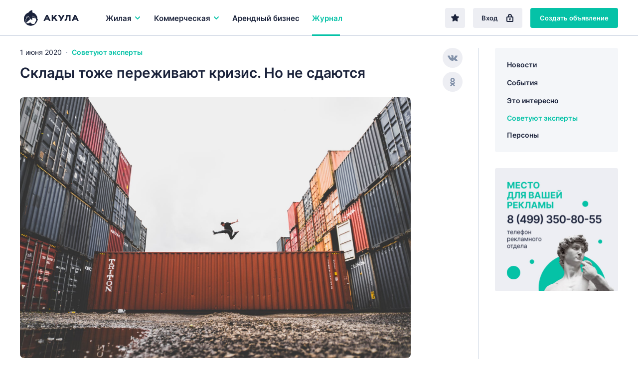

--- FILE ---
content_type: text/html; charset=UTF-8
request_url: https://www.akula.com/journal/eksperti/sklady-tozhe-perezhivayut-krizis-no-ne-sdayutsya_8954.html
body_size: 13920
content:
<!DOCTYPE html>
<html lang="ru">
<head> 
<link rel="icon" href="/webpack/dist/img/logo.svg" type="image/svg+xml">

<meta http-equiv="Content-Type" content="text/html; charset=UTF-8">
<title> Склады тоже переживают кризис. Но не сдаются | Akula.com</title> 
<meta name="description" content="
   
                  
                 
                
 
На фоне экономического спада, вызванного пандемией, мы &nbsp;наблюдали за… ">
<meta name="keywords" content=" Склады тоже переживают кризис. Но не сдаются" />
  

<meta name="yandex-verification" content="e4444c215e4b072e" />
<meta name="google-site-verification" content="1VJA2AKKBb2G59Q8w_TJXEfoxq0KlwnRTMFqEu3Uqxs" /> 

 <meta property="og:image" content="https://data.akula.com/files/journal/original/1591033472_pexels-photo-379964.jpeg">

<meta property="og:type" content="website">
<meta property="og:site_name" content="Akula.com">
<meta property="og:locale" content="ru_RU">
<meta property="og:title" content=" Склады тоже переживают кризис. Но не сдаются">
<meta property="og:description" content="
   
                  
                 
                
 
На фоне экономического спада, вызванного пандемией, мы &nbsp;наблюдали за… ">

 
<script>window.yaContextCb=window.yaContextCb||[]</script>
<script src="https://yandex.ru/ads/system/context.js" async></script>


<script src="/templ/js/lazysizes.min.js" async></script>

<meta name="viewport" content="width=device-width,initial-scale=1">
<meta name="format-detection" content="telephone=no">
<link href="/webpack/dist/main.3482916266a2224beefa.css" rel="stylesheet"> <link href="/webpack/dist/vendors~main.3482916266a2224beefa.css" rel="stylesheet"> 

 <style>.breadcrumbs__item a{ color: #8291a9; }</style>

<style> 
 .select__dropdown-scroll{
        max-height: 340px!important;
        
    }    
    
.offer-snippet--mark { 
    margin: 0 -24px !important; 
} 
.offer-snippet--promo:after { 
    left: 32px!important;  
}
.catalog-list__header {
    border-bottom: initial!important; 
    padding-bottom: 0px!important; 
    margin-bottom: 22px!important;
}
@media only screen and (max-width: 767px){
.catalog-list__offers-count {
    font-size: 16px!important; 
    width: initial!important; 
}

.catalog-filter__section {
    border-top: initial!important; 
    padding-top: 7px!important; 
    margin-top: 7px!important; 
}

}

.catalog-filter__main-title-container { 
 align-items: baseline!important;  
    justify-content: initial!important;  
    margin-bottom: 5px!important;
}

</style>
<style>
.regionalization__main-link{
	cursor:pointer;
}
.regionalization__link{
	cursor:pointer;
}
.overlay {
justify-content: initial!important;
	flex-direction: column!important;
}
.lock {
    /* убираем скроллбары с основнового содержимого страницы */
    overflow: hidden;
}
.offers-count-tip__content {
    background: #fff;
    height: 40px;
    line-height: 37px;
    padding: 0 10px 0 10px;
    box-shadow: 0 0.2rem 0.4rem rgba(0,0,0,0.15);
    border-radius: 0.2rem;
	background: white;
	font-size: 13px;
	font-weight: bold;
z-index:10;
}
   

@media only screen and (max-width: 768px){
.search-field--region .search-field__btn--find-btn {
    display: block!important;
}
.search-field__btn {
    font-size: 17px!important;
    line-height: 16px!important;
    height: 48px!important;
    
}
.search-field__btn--find-btn {
    width: initial!important;
}
}
</style>
<style>
     
@media only screen and (max-width: 767px){
.breadcrumbs {
   
    overflow: hidden;
    overflow-x: auto;
    margin-bottom: 14px;
    display: flex;
    height: 40px;
}

.breadcrumbs__item { 
    white-space: nowrap; 
}
}
 </style>   
<script src="/templ/js/jquery-3.5.1.min.js"></script>
<script src="/templ/js/nformat2.js"></script>
   
</head>

<body >


  <div id='select_metro'></div>
   <header class="topline">
  <div class="wrap">
    <div class="topline__content">
      <a href="/" class="logo">
        <div class="logo"><img src="/webpack/dist/img/logo-full.svg" alt="Акула — коммерческая недвижимость"></div>
      </a>

   <div class="main-menu__item js-main-menu-item">
          <button class="main-menu__btn js-main-menu-btn" data-id="realtySubmenu2">
            Жилая 
            <svg class="icon icon--right main-menu__icon">
              <use xlink:href="sprite/sprite.svg#ico_arrow"></use>
            </svg>
            
          </button>
        </div>
          

      <div class="main-menu js-main-menu">
        <div class="main-menu__item  js-main-menu-item">
          <button class="main-menu__btn js-main-menu-btn" data-id="businessSubmenu">
            Коммерческая 
           <svg class="icon icon--right main-menu__icon">
              <use xlink:href="sprite/sprite.svg#ico_arrow"></use>
            </svg>
          </button> 
        </div> 

     
           <div class="main-menu__item js-main-menu-item ">
          <a class="main-menu__btn" href="/msk/kupit/arendniy-biznes/">
            Арендный бизнес
          </a>
        </div>
   
        

        <div class="main-menu__item js-main-menu-item current">
          <a class="main-menu__btn" href="/journal/">
            Журнал
          </a>
        </div>

        

        <div class="main-menu__more js-main-menu-more">
          <button type="button" class="main-menu__more-btn js-main-menu-more-btn">
            Ещё

            <svg class="icon main-menu__icon main-menu__icon--dots">
              <use xlink:href="sprite/sprite.svg#ico_dots"></use>
            </svg>
          </button>

          <div class="main-menu__dropdown-menu js-main-menu-dropdown"></div>
        </div>
 
       
      </div>

      <div class="topline__buttons">
      <a href='/favorites/' rel='nofollow' type="button" class="btn btn--secondary topline__btn topline__btn--fav "  ><svg class="icon"><use xlink:href="sprite/sprite.svg#ico_fav-filled"></use></svg></a>
      
      
         
        <a href="/login/" type="button" class="btn btn--secondary topline__btn topline__btn--enter">
          Вход
          <svg class="icon topline__ico-lock">
            <use xlink:href="sprite/sprite.svg#ico_lock"></use>
          </svg>
        </a>
         <a href="/additem/" type="button" class="btn btn--primary topline__btn topline__btn--add-offer">
          Создать объявление
          <svg class="icon topline__ico-plus">
            <use xlink:href="sprite/sprite.svg#ico_plus"></use>
          </svg>
        </a>


  


        <div class="topline__mobile-buttons">
          <button type="button" class="topline__mobile-menu-btn js-mobile-menu-btn">
            <svg class="topline__ico-menu">
              <use xlink:href="sprite/sprite.svg#ico_menu"></use>
            </svg>
          </button>

          <button type="button" class="topline__cross-btn">
            <svg class="icon topline__ico-cross">
              <use xlink:href="sprite/sprite.svg#ico_cross"></use>
            </svg>
          </button>
        </div>
      </div>
    </div>
  </div>
</header>


<style>
   @media only screen and (max-width: 428px){
        .regionalization-overlay__title{ 
          display: none;
    }
    } 
    
 
.suggest{
    width: 100%;
    position: absolute;
    background: white;
    border: 1px solid #ededed;
    z-index: 100;
    
	display:none;
        
        
        -webkit-box-shadow: 0 2px 8px rgb(0 0 0 / 25%);  
    box-shadow: 0 2px 8px rgb(0 0 0 / 25%);
}
.suggest_item{
	cursor: pointer;
    padding: 12px;
    border-bottom: 1px solid #efefef;
    display: block;
    color: #7b7b7b;
     
}

.suggest_item:hover {
	  color: #0b5248; 
	  background: #b2dcd6;
}
.suggest_item:last-child{ 
    border-bottom: 0px; 
}
 
.search-choosen__itemtext {
    font-size: 1.4rem;
    color: #666;
    display: flex;
    align-items: center;
    padding: 0.5rem 1rem;
    line-height: 1rem;
    border: 1px solid #ccc;
    border-radius: 0.2rem;
}
.hide_prop{
	display:none;
}
</style>      

  
   
    
    
    
	<main class="main-content">
	  <div class="catalog-list">
	   	<div class="wrap">
	          
	      <div class="with-sidebar">
        <div class="with-sidebar__content">
          <div class="article__main-container">
            <div class="article__content">
              <div class="article__info">
                <p class="article__info-item">
                  <time datetime="1 июня 2020">1 июня 2020</time>
                </p>

                <p class="article__info-item">
                  <a href="/journal/eksperti/" class="bold-link article__info-item">Советуют эксперты</a>
                </p>
              </div>

              <h1 class="article__main-title">
              Склады тоже переживают кризис. Но не сдаются              </h1>

              <div class="article__text">
 
               
   <figure class="article__figure">
                  <img class="article__img" src="https://data.akula.com/files/journal/original/1591033472_pexels-photo-379964.jpeg" alt="Склады тоже переживают кризис. Но не сдаются" title="Склады тоже переживают кризис. Но не сдаются">
                 
                </figure>
 
<figure class="article__figure"></figure><p><i>На фоне экономического спада, вызванного пандемией, мы &nbsp;наблюдали за ситуацией на отечественном рынке недвижимости — писали о закрытии торговых центров, простаивании офисов, снижении объемов ввода жилья. Охватив основную часть отрасли, мы упустили из виду еще один ее важный сегмент — складские помещения. Пусть, &nbsp;они не относятся к элитным объектам, но без них &nbsp;рынок не сможет функционировать. Итак, как карантин отразился на складской недвижимости страны?</i></p><p><strong>«Кассу делают» онлайн-ритейлеры&nbsp;</strong></p><figure class="article__figure"><img src="https://data.akula.com/files/journal/original/1591034004_pexels-photo-236698.jpeg"></figure><p>Начнем с хороших новостей. Эксперты отмечают небывалый спрос на склады со стороны интернет-компаний. Впрочем, это понятно. Практически всю весну большая часть торговли шла через онлайн. Соответственно, для хранения товаров предприятиям требовались просторные оборудованные площади. Правда, пока непонятно, как долго будет сохраняться такой интерес онлайн-ритейлеров к складам. Все зависит от того, насколько быстро «придет в себя» офф-лайн торговля после карантина. Если она восстановится быстро, то доля онлайна на рынке снизится, как и его повышенная потребность в служебных помещениях. <i>А здесь вы узнаете, как </i><a href="https://www.akula.com/ufa/kupit/ofis/"><i>купить офис в Уфе.</i></a></p><p><br><strong>Общий спрос падает</strong></p><figure class="article__figure"><img src="https://data.akula.com/files/journal/original/1591034019_pexels-photo-4481531.jpeg"></figure><p>Но в целом, кризис ударил по складам также сильно, как и по другим объектам рынка недвижимости. Спрос на них в стране резко сократился. Это связано с тем, что многие компании приостановили свою работу во время вынужденных «каникул». Да и после их окончания предприятиям нужно время, чтобы полноценно восстановить бизнес-процессы и понять, в каком объеме им теперь нужны склады. И нужны ли вообще. Потенциальные арендаторы выбрали выжидательную позицию, так называемую политику «отложенного спроса»<i>. А о том, как </i><a href="https://www.akula.com/saratov/kupit/pomescheniya/"><i>купить помещение в Саратове</i></a><i> можно узнать здесь.&nbsp;</i></p><p><strong>Масштабных застроек пока не предвидится&nbsp;</strong></p><figure class="article__figure"><img src="https://data.akula.com/files/journal/original/1591034038_pexels-photo-221047.jpeg"></figure><p>За последние несколько лет строительство складов в стране велось очень активно. Для примера: только в Москве и области под такие объекты ежегодно отводилось более 100 000 квадратных метров. В этом году столичные застройщики планировали придерживаться аналогичных цифр. Но кризис все переиграл. Ожидается, что в 2020 году в Москве сдадут не более 50 000 квадратных метров складских площадей, что ровно в 2 раза меньше данных прошлых лет. В регионах наблюдается похожая тенденция.</p><p><strong>Идет перевес в сторону краткосрочных сделок</strong></p><figure class="article__figure"><img src="https://data.akula.com/files/journal/original/1591034053_pexels-photo-1267329.jpeg"></figure><p>Краткосрочные договора аренды для складов практиковались всегда, но ранее их процент от общей доли сделок составлял не более 15-20%. Теперь же такие договора (т.е заключенные не больше, чем на год) составляют добрую половину всех контрактов. С одной стороны, как мы уже писали, онлайн-ритейлу активно требовались складские помещения на «карантинное» время. С другой стороны, предприятия, торгующие через интернет, не знают, как долго их услуги будут в зоне повышенного спроса. Посему они предпочли не рисковать, а заключить краткосрочные договора. Кроме того, эксперты отмечают, что на рынке складской недвижимости существенно возросла доля субарендных сделок. Некоторые съемщики, которые не хотят или не могут отказаться от &nbsp;дополнительных помещений, перепродают на время свои права другим лицам (также на краткосрочной основе).</p><p><strong>Арендаторы хотят послаблений</strong></p><figure class="article__figure"><img src="https://data.akula.com/files/journal/original/1591034085_pexels-photo-4481260.jpeg"></figure><p>Съемщики таких помещений оказались в том же положении, что и арендаторы офисов и торговых площадей. Бизнес не идет, а за аренду надо платить. Соответственно, многие из них обратились к собственникам с просьбой о смягчении условий договора на время кризиса: уменьшении ставки, продлении сроков платежей. Поскольку проблема аренды складов в отличие от тех же торговых помещений не рассматривалась на государственном уровне, здесь все зависело только от человеческого фактора — смогли ли придти к общему решению владелец и арендатор.</p>              </div>
                
  <script src="https://yastatic.net/share2/share.js" async></script>

               <div class="article__share">
                <p class="article__share-text">Поделиться статьей</p>

                <div
                  class="ya-share2"
                  data-services="vkontakte,odnoklassniki"
                  data-bare>
                </div>
              </div>
            </div>

  <div class="article__social">
              <div
                class="ya-share2 ya-share2--vertical"
                data-services="vkontakte,odnoklassniki"
                data-bare>
              </div>
            </div>

             
          </div>
<div class="articles-list">
            <h2 class="h3 articles-list__main-title">
              Материалы по теме
            </h2>

            <div class="articles-list__list">
             
               
    
   <div class="articles-list__item">
              <a href="/journal/interesno/vse-chto-vy-hoteli-znat-o-snose-garazhey_10409.html" class="journal-snippet journal-snippet--vertical">
                  <div class="journal-snippet__img-container">
                <img class="journal-snippet__img" src="https://data.akula.com/files/journal/original/1767778541_Image-1_(9).jpg" alt="">
              </div> 
              <div class="journal-snippet__content">
                <p class="journal-snippet__time">
                  <time datetime="7 января 2026">7 января 2026</time>
                </p>

                <p class="journal-snippet__title">
                 Всё, что вы хотели знать о сносе гаражей 
                </p>
 

                <p class="journal-snippet__tag">
                  Это интересно 
                </p>
              </div>
              </a>

              </div>
          
                            
    
   <div class="articles-list__item">
              <a href="/journal/interesno/light-industrial-kommercheskaya-nedvizhimost-novogo-vremeni_10408.html" class="journal-snippet journal-snippet--vertical">
                  <div class="journal-snippet__img-container">
                <img class="journal-snippet__img" src="https://data.akula.com/files/journal/original/1766572606_pexels-photo-380769.jpeg" alt="">
              </div> 
              <div class="journal-snippet__content">
                <p class="journal-snippet__time">
                  <time datetime="24 декабря 2025">24 декабря 2025</time>
                </p>

                <p class="journal-snippet__title">
                 Light industrial — коммерческая недвижимость нового времени 
                </p>
 

                <p class="journal-snippet__tag">
                  Это интересно 
                </p>
              </div>
              </a>

              </div>
          
                            
    
   <div class="articles-list__item">
              <a href="/journal/novosti/a-vy-gotovy-kupit-kvartiru-na-marketpleyse_10407.html" class="journal-snippet journal-snippet--vertical">
                  <div class="journal-snippet__img-container">
                <img class="journal-snippet__img" src="https://data.akula.com/files/journal/original/1765480218_фото_утвержденное_для_статьи.jpeg" alt="">
              </div> 
              <div class="journal-snippet__content">
                <p class="journal-snippet__time">
                  <time datetime="11 декабря 2025">11 декабря 2025</time>
                </p>

                <p class="journal-snippet__title">
                  А вы готовы купить квартиру на маркетплейсе? 
                </p>
 

                <p class="journal-snippet__tag">
                  Новости 
                </p>
              </div>
              </a>

              </div>
          
                            
    
   <div class="articles-list__item">
              <a href="/journal/interesno/selskaya-ipoteka-prichiny-sprosa-i-prognozy-na-buduschee_10406.html" class="journal-snippet journal-snippet--vertical">
                  <div class="journal-snippet__img-container">
                <img class="journal-snippet__img" src="https://data.akula.com/files/journal/original/1730198343_sel_ipoteka.jpg" alt="">
              </div> 
              <div class="journal-snippet__content">
                <p class="journal-snippet__time">
                  <time datetime="29 октября 2024">29 октября 2024</time>
                </p>

                <p class="journal-snippet__title">
                 Сельская ипотека: причины спроса и прогнозы на будущее 
                </p>
 

                <p class="journal-snippet__tag">
                  Это интересно 
                </p>
              </div>
              </a>

              </div>
          
                             
            </div>
          </div>
             
        </div>


<aside class="with-sidebar__sidebar with-sidebar__sidebar--right">
          <div class="with-sidebar__sidebar-sticky">
            <div class="sidebar-menu">
              
            


              <p class="sidebar-menu__item ">
                <a class="sidebar-menu__link " href="/journal/novosti/">Новости</a>              </p>
              <p class="sidebar-menu__item ">
                <a class="sidebar-menu__link " href="/journal/sobitiya/">События</a>              </p>
              <p class="sidebar-menu__item ">
                <a class="sidebar-menu__link " href="/journal/interesno/">Это интересно</a>              </p>
              <p class="sidebar-menu__item current">
                Советуют эксперты              </p>
              <p class="sidebar-menu__item ">
                <a class="sidebar-menu__link " href="/journal/personi/">Персоны</a>              </p>
 
              
            </div>

            <a href="#" class="special article__special">
              <img src="/webpack/dist/img/banner-small.jpg" alt="">
            </a>
          </div>
        </aside>



        
      </div>
      
           
	    </div>
	  </div>
	</main>






        

<footer class="footer">
  <div class="wrap">
  
  
  



       
        <div class="footer__section ">
      <div class="footer__row">
        <div class="footer__col footer__col--copy">
          © Akula, 2016 — 2024
        </div>

        <div class="footer__col">
          <nav class="footer-nav">
            <a  href="https://www.akula.com/about/" rel="nofollow" class="footer-nav__item">
              О проекте
            </a>

            <a href="https://www.akula.com/contact/" class="footer-nav__item">
              Контакты
            </a>


            <a title='Akula Журнал о недвижимости' href="https://www.akula.com/journal/" class="footer-nav__item">
              Журнал
            </a>
          </nav>
        </div>

        <div class="footer__col">
          <div class="footer-contacts">
            <a href="tel:88007074201" class="footer-contacts__item">
              8 800 707 42 01
            </a>

            <a href="mailto:support@akula.com" class="footer-contacts__item">
              support@akula.com
            </a>
          </div>
        </div>

        <div class="footer__col footer__col--social">
              <a  href="https://vk.com/akula.commercial" rel='nofollow'  class="social__item">
              <svg class="social__icon">
                <use xlink:href="sprite/sprite.svg#ico_vk"></use>
              </svg>
            </a>
            <a href="https://ok.ru/group/62954430332968"  rel='nofollow'  class="social__item">
              <svg class="social__icon">
                <use xlink:href="sprite/sprite.svg#ico_ok"></use>
              </svg>
            </a>
          </div>
        </div>


      </div>

      <div class="footer__row">
        <div class="footer__col footer__col--full">
          <div class="footer__terms">
            <a  href="https://www.akula.com/agreement/" rel="nofollow" class="footer__terms-link">
              Пользовательское соглашение
            </a>

            <a href="https://www.akula.com/policy/" rel="nofollow" class="footer__terms-link">
              Политика конфиденциальности
            </a>

            <a href="https://www.akula.com/help/pay-method.html"  rel="nofollow" class="footer__terms-link">
             Способы оплаты
            </a>

                            <a class="footer__terms-link" href='/region/'>Недвижимость по регионам</a>
          </div>
        </div>
      </div>

      <div class="footer__row footer__row--mobile-social">
        <div class="footer__col">
        </div>
      </div>

      <div class="footer__row footer__row--tablet-copy">
        <div class="footer__col footer__col--full">
          © Akula, 2016 — 2021
        </div>
      </div>
    </div>


  <script type="application/ld+json">
{
  "@context" : "http://schema.org",
  "@type" : "Organization",
  "name" : "Akula.com",
  "url" : "https://www.akula.com",
  "sameAs" : [
    "https://vk.com/akula.commercial",
    "https://www.facebook.com/akula.realestate",
    "https://twitter.com/akulacommerical",
    "https://ok.ru/group/62954430332968"
  ]
}
</script>

<script type = "application/ld+json" > {
    "@context": "https://schema.org",
    "@type": "SaleEvent",
    "name": "🔔 Большой выбор",
    "description": "Большой выбор предложений на сайте",
    "startDate": "2022-07-01T15:53:13+03:00",
    "endDate": "2022-09-01T15:53:13+03:00",
    "location": {
        "@context": "https://schema.org",
        "@type": "Place",
        "name": "ООО «Акула»",
        "address": {
            "@type": "PostalAddress",
            "streetAddress": "ул. Доброслободская, дом 15, пом. V, ком. 2",
            "addressLocality": "Москва",
            "postalCode": "105066"
        } 
    }
} </script> 
<script type = "application/ld+json" > {
    "@context": "https://schema.org",
    "@type": "SaleEvent",
    "name": "🔔 Бесплатное размещение",
    "description": "Бесплатное размещение на сайте",
    "startDate": "2022-07-01T15:53:13+03:00",
    "endDate": "2022-09-01T15:53:13+03:00",
    "location": {
        "@context": "https://schema.org",
        "@type": "Place",
        "name": "ООО «Акула»",
        "address": {
            "@type": "PostalAddress",
            "streetAddress": "ул. Доброслободская, дом 15, пом. V, ком. 2",
            "addressLocality": "Москва",
            "postalCode": "105066"
        } 
    }
} </script>

<script type = "application/ld+json" > {
    "@context": "https://schema.org",
    "@type": "SaleEvent",
    "name": "🔔 Онлайн показ",
    "description": "Онлайн показ",
    "startDate": "2022-07-01T15:53:13+03:00",
    "endDate": "2022-09-01T15:53:13+03:00",
    "location": {
        "@context": "https://schema.org",
        "@type": "Place",
        "name": "ООО «Акула»",
        "address": {
            "@type": "PostalAddress",
            "streetAddress": "ул. Доброслободская, дом 15, пом. V, ком. 2",
            "addressLocality": "Москва",
            "postalCode": "105066"
        } 
    }
} </script>    
  </div>
</footer>  
<script>
    function links_debug(){    
document.write((
        (Array.from(document.getElementsByTagName("a"))).map
(i => {return get_code(i.href)})).join("<br>"));
    
    }
     
    
    function get_code(url){ 
       if(url == 'tel:88007074201' ||  url== 'mailto:support@akula.com'){
           
        }else{
           
var xmlHttp = null;
xmlHttp = new XMLHttpRequest();
xmlHttp.open( "GET", url, false);
xmlHttp.send( null );
if (xmlHttp.readyState == 4  ) {
 
 console.log(xmlHttp.status+' : '+url);
}


      
    }
    
    
    }
</script>

  
<script type="text/javascript">
var _tmr = window._tmr || (window._tmr = []);
_tmr.push({id: "3256797", type: "pageView", start: (new Date()).getTime()});
(function (d, w, id) {
  if (d.getElementById(id)) return;
  var ts = d.createElement("script"); ts.type = "text/javascript"; ts.async = true; ts.id = id;
  ts.src = "https://top-fwz1.mail.ru/js/code.js";
  var f = function () {var s = d.getElementsByTagName("script")[0]; s.parentNode.insertBefore(ts, s);};
  if (w.opera == "[object Opera]") { d.addEventListener("DOMContentLoaded", f, false); } else { f(); }
})(document, window, "topmailru-code");
</script><noscript><div>
<img src="https://top-fwz1.mail.ru/counter?id=3256797;js=na" style="border:0;position:absolute;left:-9999px;"   />
</div></noscript> 

 

<div id='liveinternet' style="position:absolute; left:-9999px;"></div>
 <noscript><div><img src="https://mc.yandex.ru/watch/42214089" style="position:absolute; left:-9999px;" alt="" /></div></noscript> 


 <script type="text/javascript" >
   
  
    (function(m,e,t,r,i,k,a){m[i]=m[i]||function(){(m[i].a=m[i].a||[]).push(arguments)}; m[i].l=1*new Date();k=e.createElement(t),a=e.getElementsByTagName(t)[0],k.async=1,k.src=r,a.parentNode.insertBefore(k,a)}) (window, document, "script", "https://mc.yandex.ru/metrika/tag.js", "ym"); ym(42214089, "init", { clickmap:true, trackLinks:true, accurateTrackBounce:true, webvisor:true, trackHash:true }); 
    
 //
//

 




 </script>

<!-- Global site tag (gtag.js) - Google Analytics -->
<script async src="https://www.googletagmanager.com/gtag/js?id=UA-102352207-1"></script>
<script>
  window.dataLayer = window.dataLayer || [];
  function gtag(){dataLayer.push(arguments);}
  gtag('js', new Date());
  gtag('config', 'UA-102352207-1');
</script>

 
 

 


   
    <aside class="mobile-menu js-mobile-menu" aria-label="mobile menu container">
  <div class="mobile-menu__content">
    <div class="mobile-menu__action-buttons-container">
   
   
    
      
      <a href="/login/" class="btn btn--secondary mobile-menu__action-btn">
        Вход
        <svg class="icon mobile-menu__ico-lock">
          <use xlink:href="sprite/sprite.svg#ico_lock"></use>
        </svg>
        
          <a href="/additem/" class="btn btn--primary mobile-menu__action-btn mobile-menu__action-btn--enter">
        Создать объявление
      </a>
      </a>
      
     
	
	 
  </div>



 		
			

    <nav class="mobile-menu__nav" aria-label="mobile menu">
      <button type="button" class="mobile-menu__item js-main-menu-btn" data-id="businessSubmenu">
        Коммерческая недвижимость
      </button>
  <button type="button" class="mobile-menu__item js-main-menu-btn" data-id="realtySubmenu2">
        Жилая недвижимость
      </button>

      

      <a class="mobile-menu__item" href="/journal/">
        Журнал
      </a>

 
       
      
      
      
      
    </nav>

    <div class="mobile-menu__row">
      <a class="mobile-menu__link" href="/about/" rel="nofollow">О проекте</a>
      <a class="mobile-menu__link" href="/contact/">Контакты</a>  <a class="mobile-menu__link" href="/journal/">Журнал</a>
    </div>

    <div class="mobile-menu__row">
      <a class="mobile-menu__link" href="tel:88007074201">8 800 707-42-01</a>
      <a class="mobile-menu__link" href="mailto:support@akula.com">support@akula.com</a>
    </div>

    <div class="mobile-menu__row">
      <a class="mobile-menu__link" href="/agreement/"  rel="nofollow">Пользовательское соглашение</a>
    </div>
 
    <div class="mobile-menu__row">
      <a class="mobile-menu__link" href="/policy/"  rel="nofollow">Политика конфиденциальности</a>
    </div>

    <div class="social mobile-menu__social">
              <a  href="https://vk.com/akula.commercial" rel='nofollow'  class="social__item">
        <svg class="social__icon">
          <use xlink:href="sprite/sprite.svg#ico_vk"></use>
        </svg>
      </a>
       <a href="https://ok.ru/group/62954430332968"  rel='nofollow' class="social__item">
        <svg class="social__icon">
          <use xlink:href="sprite/sprite.svg#ico_ok"></use>
        </svg>
      </a>
    </div>
  </div>
</aside>


   
   
   

<style>
.submenu__section{
	margin-bottom:15px;
} 
</style> 
<aside class="submenu js-submenu">
    <div class="wrap submenu__wrap">
         
    <div class="submenu__main-container js-submenu-container" id="businessSubmenu">
      <div class="submenu__main-title">
        Коммерческая недвижимость 
          
           
      </div>

      <div class="with-sidebar submenu__with-sidebar">
 
   					  
        <div class="with-sidebar__sidebar with-sidebar__sidebar--left submenu__left-sidebar">
          <div class="tabs-menu submenu__tabs">
            <label class="tabs-menu__item" for="mrent">
              <input class="tabs-menu__input" type="radio" name="deal" id="mrent" checked  />
              <span class="tabs-menu__text js-submenu-tab current" data-submenu-container-id="rent">Аренда</span>
            </label>

            <label class="tabs-menu__item" for="msale">
              <input class="tabs-menu__input" type="radio" name="deal" id="msale" />
              <span class="tabs-menu__text js-submenu-tab" data-submenu-container-id="sale">Продажа</span>
            </label>
          </div>

<div class='submenu__menu'>
          <div class="submenu__menu-item">
            <button type="button" class="submenu__menu-btn current js-submenu-btn" data-submenu-id="col_1">
              Помещения
            </button>
          </div>

          <div class="submenu__menu-item">
            <button class="submenu__menu-btn js-submenu-btn" data-submenu-id="col_2">
            Офисы
            </button>
          </div>
           <div class="submenu__menu-item">
            <button class="submenu__menu-btn js-submenu-btn" data-submenu-id="col_7">
            Склады
            </button>
          </div>
          
           
           <div class="submenu__menu-item">
            <button class="submenu__menu-btn js-submenu-btn" data-submenu-id="col_5">
            Производство
            </button>
          </div>
             <div class="submenu__menu-item">
            <button class="submenu__menu-btn js-submenu-btn" data-submenu-id="col_6">
            Здания
            </button>
          </div>
 		<div class="submenu__menu-item">
            <button class="submenu__menu-btn js-submenu-btn" data-submenu-id="col_3">
            Торговая площадь
            </button>
          </div>
          
           <div class="submenu__menu-item">
            <button class="submenu__menu-btn js-submenu-btn" data-submenu-id="col_4">
            Коммерческая земля
            </button>
          </div>
         
          
        
          

</div>           
        </div>

        <div class="with-sidebar__content">
          <div class="submenu__content">
            <div class="submenu__sections">
            
                
                
                
                 
	        <div class="submenu__sections-container current js-submenu-section-container" data-submenu-container-id="rent">   
	      
	         <div class="submenu__section   current js-submenu-section" data-submenu-id="col_1">
	                <p class="submenu__section-title">
	                <a href='/arenda/pomescheniya/'>Аренда помещения</a>
	                </p> 
	                
	                <p class="submenu__section-title">
	     Торговля 
	     </p>
	                <div class="submenu__links">    
         <a href='/arenda/pomescheniya/pod-magazin/'   class="btn btn--secondary submenu__link">
        под магазин
        <span class="submenu__count">625</span>
        </a>
                        
                        
         <a href='/arenda/pomescheniya/pod-apteku/'   class="btn btn--secondary submenu__link">
        под аптеку
        <span class="submenu__count">109</span>
        </a>
                        
                        
         <a href='/arenda/pomescheniya/pod-magazin-odezhdy/'   class="btn btn--secondary submenu__link">
        под магазин одежды
        <span class="submenu__count">158</span>
        </a>
                        
                        
         <a href='/arenda/pomescheniya/pod-supermarket/'   class="btn btn--secondary submenu__link">
        под супермаркет
        <span class="submenu__count">73</span>
        </a>
                        
                        
         <a href='/arenda/pomescheniya/pod-avtosalon/'   class="btn btn--secondary submenu__link">
        под автосалон
        <span class="submenu__count">23</span>
        </a>
                        
                        
         <a href='/arenda/pomescheniya/pod-magazin-avtozapchastey/'   class="btn btn--secondary submenu__link">
        под магазин автозапчастей
        <span class="submenu__count">6</span>
        </a>
                        
                        </div>  </div>  <div class="submenu__section   current js-submenu-section" data-submenu-id="col_1">
	                <p class="submenu__section-title">
	     Общепит 
	     </p>
	                <div class="submenu__links">    
         <a href='/arenda/pomescheniya/pod-kafe/'   class="btn btn--secondary submenu__link">
        под кафе
        <span class="submenu__count">352</span>
        </a>
                        
                        
         <a href='/arenda/pomescheniya/pod-bar/'   class="btn btn--secondary submenu__link">
        под бар
        <span class="submenu__count">106</span>
        </a>
                        
                        
         <a href='/arenda/pomescheniya/pod-sushi-bar/'   class="btn btn--secondary submenu__link">
        под суши-бар
        <span class="submenu__count">5</span>
        </a>
                        
                        
         <a href='/arenda/pomescheniya/pod-restoran/'   class="btn btn--secondary submenu__link">
        под ресторан
        <span class="submenu__count">218</span>
        </a>
                        
                        
         <a href='/arenda/pomescheniya/pod-kofeynyu-konditerskuyu/'   class="btn btn--secondary submenu__link">
        под кофейню/кондитерскую
        <span class="submenu__count">76</span>
        </a>
                        
                        
         <a href='/arenda/pomescheniya/pod-pekarnyu/'   class="btn btn--secondary submenu__link">
        под пекарню
        <span class="submenu__count">20</span>
        </a>
                        
                        
         <a href='/arenda/pomescheniya/pod-picceriyu/'   class="btn btn--secondary submenu__link">
        под пиццерию
        <span class="submenu__count">10</span>
        </a>
                        
                        
         <a href='/arenda/pomescheniya/pod-stolovuyu/'   class="btn btn--secondary submenu__link">
        под столовую
        <span class="submenu__count">25</span>
        </a>
                        
                        </div>  </div>  <div class="submenu__section   current js-submenu-section" data-submenu-id="col_1">
	                <p class="submenu__section-title">
	     Услуги 
	     </p>
	                <div class="submenu__links">    
         <a href='/arenda/pomescheniya/pod-salon-krasoty/'   class="btn btn--secondary submenu__link">
        под салон красоты
        <span class="submenu__count">201</span>
        </a>
                        
                        
         <a href='/arenda/pomescheniya/pod-parikmaherskuyu/'   class="btn btn--secondary submenu__link">
        под парикмахерскую
        <span class="submenu__count">36</span>
        </a>
                        
                        
         <a href='/arenda/pomescheniya/pod-bank/'   class="btn btn--secondary submenu__link">
        под банк
        <span class="submenu__count">175</span>
        </a>
                        
                        
         <a href='/arenda/pomescheniya/pod-medicinskie-uslugi/'   class="btn btn--secondary submenu__link">
        под медицинские услуги
        <span class="submenu__count">305</span>
        </a>
                        
                        
         <a href='/arenda/pomescheniya/pod-obrazovatelnye-uslugi/'   class="btn btn--secondary submenu__link">
        под образовательные услуги
        <span class="submenu__count">148</span>
        </a>
                        
                        
         <a href='/arenda/pomescheniya/pod-masterskuyu/'   class="btn btn--secondary submenu__link">
        под мастерскую
        <span class="submenu__count">147</span>
        </a>
                        
                        
         <a href='/arenda/pomescheniya/pod-yuridicheskie-uslugi/'   class="btn btn--secondary submenu__link">
        под юридические услуги
        <span class="submenu__count">90</span>
        </a>
                        
                        
         <a href='/arenda/pomescheniya/pod-avtoservis/'   class="btn btn--secondary submenu__link">
        под автосервис
        <span class="submenu__count">47</span>
        </a>
                        
                        </div>  </div>  <div class="submenu__section   current js-submenu-section" data-submenu-id="col_1">
	                <p class="submenu__section-title">
	      
	     </p>
	                <div class="submenu__links">    
         <a href='/arenda/pomescheniya/s-otdelnym-vhodom/'   class="btn btn--secondary submenu__link">
        с отдельным входом
        <span class="submenu__count">1443</span>
        </a>
                        
                        
         <a href='/arenda/pomescheniya/na-pervoy-linii/'   class="btn btn--secondary submenu__link">
        на первой линии
        <span class="submenu__count">642</span>
        </a>
                        
                        
         <a href='/arenda/pomescheniya/open-space/'   class="btn btn--secondary submenu__link">
        открытой планировки
        <span class="submenu__count">353</span>
        </a>
                        
                        
         <a href='/arenda/pomescheniya/kabinetnoy-planirovki/'   class="btn btn--secondary submenu__link">
        кабинетной планировки
        <span class="submenu__count">194</span>
        </a>
                        
                        
         <a href='/arenda/pomescheniya/v-stile-loft/'   class="btn btn--secondary submenu__link">
        в стиле лофт
        <span class="submenu__count">161</span>
        </a>
                        
                        
         <a href='/arenda/pomescheniya/proizvodstvenno-skladskoe/'   class="btn btn--secondary submenu__link">
        производственно-складское
        <span class="submenu__count">87</span>
        </a>
                        
                        
         <a href='/arenda/pomescheniya/pod-pischevoe-proizvodstvo/'   class="btn btn--secondary submenu__link">
        под пищевое производство
        <span class="submenu__count">41</span>
        </a>
                        
                        
         <a href='/arenda/pomescheniya/s-kran-balkoy/'   class="btn btn--secondary submenu__link">
        с кран-балкой
        <span class="submenu__count">3</span>
        </a>
                        
                        </div>  </div>  <div class="submenu__section   current js-submenu-section" data-submenu-id="col_1">
	                <p class="submenu__section-title">
	     Спорт и отдых 
	     </p>
	                <div class="submenu__links">    
         <a href='/arenda/pomescheniya/pod-gostinicu/'   class="btn btn--secondary submenu__link">
        под гостиницу
        <span class="submenu__count">32</span>
        </a>
                        
                        
         <a href='/arenda/pomescheniya/pod-hostel/'   class="btn btn--secondary submenu__link">
        под хостел
        <span class="submenu__count">32</span>
        </a>
                        
                        
         <a href='/arenda/pomescheniya/pod-sportzal/'   class="btn btn--secondary submenu__link">
        под спортзал
        <span class="submenu__count">21</span>
        </a>
                        
                        
         <a href='/arenda/pomescheniya/pod-fitnes/'   class="btn btn--secondary submenu__link">
        под фитнес
        <span class="submenu__count">86</span>
        </a>
                        
                        </div>  </div>  <div class="submenu__section    js-submenu-section" data-submenu-id="col_2">
	                <p class="submenu__section-title">
	                <a href='/arenda/ofis/'>Аренда офиса</a>
	                </p> 
	                
	                <p class="submenu__section-title">
	      
	     </p>
	                <div class="submenu__links">    
         <a href='/arenda/ofis/kabinetnoy-planirovki/'   class="btn btn--secondary submenu__link">
        кабинетной планировки
        <span class="submenu__count">7</span>
        </a>
                        
                        
         <a href='/arenda/ofis/open-space/'   class="btn btn--secondary submenu__link">
        открытой планировки
        <span class="submenu__count">266</span>
        </a>
                        
                        
         <a href='/arenda/ofis/s-mebelyu/'   class="btn btn--secondary submenu__link">
        с мебелью
        <span class="submenu__count">386</span>
        </a>
                        
                        
         <a href='/arenda/ofis/v-stile-loft/'   class="btn btn--secondary submenu__link">
        в стиле лофт
        <span class="submenu__count">99</span>
        </a>
                        
                        </div>  </div>  <div class="submenu__section    js-submenu-section" data-submenu-id="col_2">
	                <p class="submenu__section-title">
	     Услуги 
	     </p>
	                <div class="submenu__links">    
         <a href='/arenda/ofis/pod-yuridicheskie-uslugi/'   class="btn btn--secondary submenu__link">
        под юридические услуги
        <span class="submenu__count">2</span>
        </a>
                        
                        </div>  </div>  <div class="submenu__section    js-submenu-section" data-submenu-id="col_7">
	                <p class="submenu__section-title">
	                <a href='/arenda/sklad/'>Аренда склада</a>
	                </p> 
	                
	                <p class="submenu__section-title">
	      
	     </p>
	                <div class="submenu__links">    
         <a href='/arenda/sklad/s-pandusom/'   class="btn btn--secondary submenu__link">
        с пандусом
        <span class="submenu__count">50</span>
        </a>
                        
                        
         <a href='/arenda/sklad/s-vozmozhnostyu-zaezda-evrofury/'   class="btn btn--secondary submenu__link">
        возможность заезда еврофуры
        <span class="submenu__count">53</span>
        </a>
                        
                        
         <a href='/arenda/sklad/pod-teplyy-sklad/'   class="btn btn--secondary submenu__link">
        отапливаемый
        <span class="submenu__count">57</span>
        </a>
                        
                        
         <a href='/arenda/sklad/holodilnaya-kamera/'   class="btn btn--secondary submenu__link">
        холодильная камера
        <span class="submenu__count">6</span>
        </a>
                        
                        
         <a href='/arenda/sklad/ofisno-skladskoe/'   class="btn btn--secondary submenu__link">
        офисно-складское
        <span class="submenu__count">62</span>
        </a>
                        
                        
         <a href='/arenda/sklad/proizvodstvenno-skladskoe/'   class="btn btn--secondary submenu__link">
        производственно-складское
        <span class="submenu__count">62</span>
        </a>
                        
                        </div>  </div>  <div class="submenu__section    js-submenu-section" data-submenu-id="col_5">
	                <p class="submenu__section-title">
	                <a href='/arenda/proizvod/pomescheniya/'>Аренда производственного помещения</a>
	                </p> 
	                
	                <p class="submenu__section-title">
	      
	     </p>
	                <div class="submenu__links">    
         <a href='/arenda/proizvod/zdaniya/proizvodstvenno-skladskoe/'   class="btn btn--secondary submenu__link">
        производственно-складское
        <span class="submenu__count">1</span>
        </a>
                        
                        </div>  </div>  <div class="submenu__section    js-submenu-section" data-submenu-id="col_6">
	                <p class="submenu__section-title">
	                <a href='/arenda/zdaniya/'>Аренда здания</a>
	                </p> 
	                
	                <p class="submenu__section-title">
	      
	     </p>
	                <div class="submenu__links">    
         <a href='/arenda/zdaniya/na-pervoy-linii/'   class="btn btn--secondary submenu__link">
        на первой линии
        <span class="submenu__count">17</span>
        </a>
                        
                        
         <a href='/arenda/zdaniya/ofisno-skladskoe/'   class="btn btn--secondary submenu__link">
        офисно-складское
        <span class="submenu__count">2</span>
        </a>
                        
                        </div>  </div>  <div class="submenu__section    js-submenu-section" data-submenu-id="col_6">
	                <p class="submenu__section-title">
	     Спорт и отдых 
	     </p>
	                <div class="submenu__links">    
         <a href='/arenda/zdaniya/pod-hostel/'   class="btn btn--secondary submenu__link">
        под хостел
        <span class="submenu__count">4</span>
        </a>
                        
                        
         <a href='/arenda/zdaniya/pod-gostinicu/'   class="btn btn--secondary submenu__link">
        под гостиницу
        <span class="submenu__count">4</span>
        </a>
                        
                        </div>  </div>  <div class="submenu__section    js-submenu-section" data-submenu-id="col_6">
	                <p class="submenu__section-title">
	     Услуги 
	     </p>
	                <div class="submenu__links">    
         <a href='/arenda/zdaniya/pod-bank/'   class="btn btn--secondary submenu__link">
        под банк
        <span class="submenu__count">12</span>
        </a>
                        
                        </div>  </div>  <div class="submenu__section    js-submenu-section" data-submenu-id="col_6">
	                <p class="submenu__section-title">
	     Общепит 
	     </p>
	                <div class="submenu__links">    
         <a href='/arenda/zdaniya/pod-restoran/'   class="btn btn--secondary submenu__link">
        под ресторан
        <span class="submenu__count">6</span>
        </a>
                        
                        
         <a href='/arenda/zdaniya/pod-kafe/'   class="btn btn--secondary submenu__link">
        под кафе
        <span class="submenu__count">3</span>
        </a>
                        
                        </div>  </div>  <div class="submenu__section    js-submenu-section" data-submenu-id="col_3">
	                <p class="submenu__section-title">
	                <a href='/arenda/torgovogo/pomescheniya/'>Аренда торговой площади</a>
	                </p> 
	                
	                <p class="submenu__section-title">
	      
	     </p>
	                <div class="submenu__links">    
         <a href='/arenda/?cat=3-7-8-11-16-17-28-423-429&sqt=100'    rel='nofollow'  class="btn btn--secondary submenu__link">
        до 100 м2
        
        </a>
                        
                        
         <a href='/arenda/?cat=3-7-8-11-16-17-28-423-429&sqf=100&sqt=500'    rel='nofollow'  class="btn btn--secondary submenu__link">
        от 100 до 500 м2
        
        </a>
                        
                        </div>  </div>  <div class="submenu__section    js-submenu-section" data-submenu-id="col_4">
	                <p class="submenu__section-title">
	                <a href='/arenda/zemelnye-uchastki/'>Аренда коммерческой земли</a>
	                </p> 
	                
	                <p class="submenu__section-title">
	      
	     </p>
	                <div class="submenu__links">    
         <a href='/arenda/zemelnye-uchastki/na-pervoy-linii/'   class="btn btn--secondary submenu__link">
        на первой линии
        <span class="submenu__count">1</span>
        </a>
                        
                        
         <a href='/arenda/zemelnye-uchastki/uchastok-ogorozhen/'   class="btn btn--secondary submenu__link">
        огорожен
        <span class="submenu__count">1</span>
        </a>
                        
                        </div>  </div>   
                
                </div>
	        <div class="submenu__sections-container  js-submenu-section-container" data-submenu-container-id="sale">   
	      
	         <div class="submenu__section   current js-submenu-section" data-submenu-id="col_1">
	                <p class="submenu__section-title">
	                <a href='/kupit/pomescheniya/'>Продажа помещения</a>
	                </p> 
	                
	                <p class="submenu__section-title">
	     Торговля 
	     </p>
	                <div class="submenu__links">    
         <a href='/kupit/pomescheniya/pod-magazin/'   class="btn btn--secondary submenu__link">
        под магазин
        <span class="submenu__count">476</span>
        </a>
                        
                        
         <a href='/kupit/pomescheniya/pod-apteku/'   class="btn btn--secondary submenu__link">
        под аптеку
        <span class="submenu__count">81</span>
        </a>
                        
                        
         <a href='/kupit/pomescheniya/pod-magazin-odezhdy/'   class="btn btn--secondary submenu__link">
        под магазин одежды
        <span class="submenu__count">126</span>
        </a>
                        
                        
         <a href='/kupit/pomescheniya/pod-supermarket/'   class="btn btn--secondary submenu__link">
        под супермаркет
        <span class="submenu__count">133</span>
        </a>
                        
                        
         <a href='/kupit/pomescheniya/pod-avtosalon/'   class="btn btn--secondary submenu__link">
        под автосалон
        <span class="submenu__count">5</span>
        </a>
                        
                        
         <a href='/kupit/pomescheniya/pod-magazin-avtozapchastey/'   class="btn btn--secondary submenu__link">
        под магазин автозапчастей
        <span class="submenu__count">2</span>
        </a>
                        
                        </div>  </div>  <div class="submenu__section   current js-submenu-section" data-submenu-id="col_1">
	                <p class="submenu__section-title">
	     Общепит 
	     </p>
	                <div class="submenu__links">    
         <a href='/kupit/pomescheniya/pod-kafe/'   class="btn btn--secondary submenu__link">
        под кафе
        <span class="submenu__count">245</span>
        </a>
                        
                        
         <a href='/kupit/pomescheniya/pod-bar/'   class="btn btn--secondary submenu__link">
        под бар
        <span class="submenu__count">83</span>
        </a>
                        
                        
         <a href='/kupit/pomescheniya/pod-sushi-bar/'   class="btn btn--secondary submenu__link">
        под суши-бар
        <span class="submenu__count">1</span>
        </a>
                        
                        
         <a href='/kupit/pomescheniya/pod-restoran/'   class="btn btn--secondary submenu__link">
        под ресторан
        <span class="submenu__count">168</span>
        </a>
                        
                        
         <a href='/kupit/pomescheniya/pod-kofeynyu-konditerskuyu/'   class="btn btn--secondary submenu__link">
        под кофейню/кондитерскую
        <span class="submenu__count">88</span>
        </a>
                        
                        
         <a href='/kupit/pomescheniya/pod-pekarnyu/'   class="btn btn--secondary submenu__link">
        под пекарню
        <span class="submenu__count">21</span>
        </a>
                        
                        
         <a href='/kupit/pomescheniya/pod-picceriyu/'   class="btn btn--secondary submenu__link">
        под пиццерию
        <span class="submenu__count">1</span>
        </a>
                        
                        
         <a href='/kupit/pomescheniya/pod-stolovuyu/'   class="btn btn--secondary submenu__link">
        под столовую
        <span class="submenu__count">14</span>
        </a>
                        
                        </div>  </div>  <div class="submenu__section   current js-submenu-section" data-submenu-id="col_1">
	                <p class="submenu__section-title">
	     Услуги 
	     </p>
	                <div class="submenu__links">    
         <a href='/kupit/pomescheniya/pod-salon-krasoty/'   class="btn btn--secondary submenu__link">
        под салон красоты
        <span class="submenu__count">149</span>
        </a>
                        
                        
         <a href='/kupit/pomescheniya/pod-parikmaherskuyu/'   class="btn btn--secondary submenu__link">
        под парикмахерскую
        <span class="submenu__count">18</span>
        </a>
                        
                        
         <a href='/kupit/pomescheniya/pod-bank/'   class="btn btn--secondary submenu__link">
        под банк
        <span class="submenu__count">134</span>
        </a>
                        
                        
         <a href='/kupit/pomescheniya/pod-medicinskie-uslugi/'   class="btn btn--secondary submenu__link">
        под медицинские услуги
        <span class="submenu__count">217</span>
        </a>
                        
                        
         <a href='/kupit/pomescheniya/pod-obrazovatelnye-uslugi/'   class="btn btn--secondary submenu__link">
        под образовательные услуги
        <span class="submenu__count">104</span>
        </a>
                        
                        
         <a href='/kupit/pomescheniya/pod-masterskuyu/'   class="btn btn--secondary submenu__link">
        под мастерскую
        <span class="submenu__count">81</span>
        </a>
                        
                        
         <a href='/kupit/pomescheniya/pod-yuridicheskie-uslugi/'   class="btn btn--secondary submenu__link">
        под юридические услуги
        <span class="submenu__count">71</span>
        </a>
                        
                        
         <a href='/kupit/pomescheniya/pod-avtoservis/'   class="btn btn--secondary submenu__link">
        под автосервис
        <span class="submenu__count">17</span>
        </a>
                        
                        </div>  </div>  <div class="submenu__section   current js-submenu-section" data-submenu-id="col_1">
	                <p class="submenu__section-title">
	      
	     </p>
	                <div class="submenu__links">    
         <a href='/kupit/pomescheniya/s-otdelnym-vhodom/'   class="btn btn--secondary submenu__link">
        с отдельным входом
        <span class="submenu__count">1190</span>
        </a>
                        
                        
         <a href='/kupit/pomescheniya/na-pervoy-linii/'   class="btn btn--secondary submenu__link">
        на первой линии
        <span class="submenu__count">463</span>
        </a>
                        
                        
         <a href='/kupit/pomescheniya/open-space/'   class="btn btn--secondary submenu__link">
        открытой планировки
        <span class="submenu__count">183</span>
        </a>
                        
                        
         <a href='/kupit/pomescheniya/kabinetnoy-planirovki/'   class="btn btn--secondary submenu__link">
        кабинетной планировки
        <span class="submenu__count">122</span>
        </a>
                        
                        
         <a href='/kupit/pomescheniya/v-stile-loft/'   class="btn btn--secondary submenu__link">
        в стиле лофт
        <span class="submenu__count">82</span>
        </a>
                        
                        
         <a href='/kupit/pomescheniya/proizvodstvenno-skladskoe/'   class="btn btn--secondary submenu__link">
        производственно-складское
        <span class="submenu__count">10</span>
        </a>
                        
                        
         <a href='/kupit/pomescheniya/pod-pischevoe-proizvodstvo/'   class="btn btn--secondary submenu__link">
        под пищевое производство
        <span class="submenu__count">25</span>
        </a>
                        
                        
         <a href='/kupit/pomescheniya/s-kran-balkoy/'   class="btn btn--secondary submenu__link">
        с кран-балкой
        <span class="submenu__count">1</span>
        </a>
                        
                        </div>  </div>  <div class="submenu__section   current js-submenu-section" data-submenu-id="col_1">
	                <p class="submenu__section-title">
	     Спорт и отдых 
	     </p>
	                <div class="submenu__links">    
         <a href='/kupit/pomescheniya/pod-gostinicu/'   class="btn btn--secondary submenu__link">
        под гостиницу
        <span class="submenu__count">56</span>
        </a>
                        
                        
         <a href='/kupit/pomescheniya/pod-hostel/'   class="btn btn--secondary submenu__link">
        под хостел
        <span class="submenu__count">54</span>
        </a>
                        
                        
         <a href='/kupit/pomescheniya/pod-sportzal/'   class="btn btn--secondary submenu__link">
        под спортзал
        <span class="submenu__count">5</span>
        </a>
                        
                        
         <a href='/kupit/pomescheniya/pod-fitnes/'   class="btn btn--secondary submenu__link">
        под фитнес
        <span class="submenu__count">44</span>
        </a>
                        
                        </div>  </div>  <div class="submenu__section    js-submenu-section" data-submenu-id="col_2">
	                <p class="submenu__section-title">
	                <a href='/kupit/ofis/'>Продажа офиса</a>
	                </p> 
	                
	                <p class="submenu__section-title">
	      
	     </p>
	                <div class="submenu__links">    
         <a href='/kupit/ofis/kabinetnoy-planirovki/'   class="btn btn--secondary submenu__link">
        кабинетной планировки
        <span class="submenu__count">2</span>
        </a>
                        
                        
         <a href='/kupit/ofis/open-space/'   class="btn btn--secondary submenu__link">
        открытой планировки
        <span class="submenu__count">157</span>
        </a>
                        
                        
         <a href='/kupit/ofis/s-mebelyu/'   class="btn btn--secondary submenu__link">
        с мебелью
        <span class="submenu__count">45</span>
        </a>
                        
                        
         <a href='/kupit/ofis/v-stile-loft/'   class="btn btn--secondary submenu__link">
        в стиле лофт
        <span class="submenu__count">30</span>
        </a>
                        
                        </div>  </div>  <div class="submenu__section    js-submenu-section" data-submenu-id="col_2">
	                <p class="submenu__section-title">
	     Услуги 
	     </p>
	                <div class="submenu__links">    
         <a href='/kupit/ofis/pod-yuridicheskie-uslugi/'   class="btn btn--secondary submenu__link">
        под юридические услуги
        <span class="submenu__count">1</span>
        </a>
                        
                        </div>  </div>  <div class="submenu__section    js-submenu-section" data-submenu-id="col_7">
	                <p class="submenu__section-title">
	                <a href='/kupit/sklad/'>Продажа склада</a>
	                </p> 
	                
	                <p class="submenu__section-title">
	      
	     </p>
	                <div class="submenu__links">    
         <a href='/kupit/sklad/s-pandusom/'   class="btn btn--secondary submenu__link">
        с пандусом
        <span class="submenu__count">5</span>
        </a>
                        
                        
         <a href='/kupit/sklad/s-vozmozhnostyu-zaezda-evrofury/'   class="btn btn--secondary submenu__link">
        возможность заезда еврофуры
        <span class="submenu__count">5</span>
        </a>
                        
                        
         <a href='/kupit/sklad/pod-teplyy-sklad/'   class="btn btn--secondary submenu__link">
        отапливаемый
        <span class="submenu__count">4</span>
        </a>
                        
                        
         <a href='/kupit/sklad/holodilnaya-kamera/'   class="btn btn--secondary submenu__link">
        холодильная камера
        <span class="submenu__count">1</span>
        </a>
                        
                        
         <a href='/kupit/sklad/ofisno-skladskoe/'   class="btn btn--secondary submenu__link">
        офисно-складское
        <span class="submenu__count">222</span>
        </a>
                        
                        
         <a href='/kupit/sklad/proizvodstvenno-skladskoe/'   class="btn btn--secondary submenu__link">
        производственно-складское
        <span class="submenu__count">2</span>
        </a>
                        
                        </div>  </div>  <div class="submenu__section    js-submenu-section" data-submenu-id="col_5">
	                <p class="submenu__section-title">
	                <a href='/kupit/proizvod/pomescheniya/'>Продажа производственного помещения</a>
	                </p> 
	                
	                <p class="submenu__section-title">
	      
	     </p>
	                <div class="submenu__links">    
         <a href='/kupit/proizvod/zdaniya/proizvodstvenno-skladskoe/'   class="btn btn--secondary submenu__link">
        производственно-складское
        <span class="submenu__count">2</span>
        </a>
                        
                        </div>  </div>  <div class="submenu__section    js-submenu-section" data-submenu-id="col_6">
	                <p class="submenu__section-title">
	                <a href='/kupit/zdaniya/'>Продажа здания</a>
	                </p> 
	                
	                <p class="submenu__section-title">
	      
	     </p>
	                <div class="submenu__links">    
         <a href='/kupit/zdaniya/na-pervoy-linii/'   class="btn btn--secondary submenu__link">
        на первой линии
        <span class="submenu__count">64</span>
        </a>
                        
                        
         <a href='/kupit/zdaniya/ofisno-skladskoe/'   class="btn btn--secondary submenu__link">
        офисно-складское
        <span class="submenu__count">7</span>
        </a>
                        
                        </div>  </div>  <div class="submenu__section    js-submenu-section" data-submenu-id="col_6">
	                <p class="submenu__section-title">
	     Спорт и отдых 
	     </p>
	                <div class="submenu__links">    
         <a href='/kupit/zdaniya/pod-hostel/'   class="btn btn--secondary submenu__link">
        под хостел
        <span class="submenu__count">9</span>
        </a>
                        
                        
         <a href='/kupit/zdaniya/pod-gostinicu/'   class="btn btn--secondary submenu__link">
        под гостиницу
        <span class="submenu__count">9</span>
        </a>
                        
                        </div>  </div>  <div class="submenu__section    js-submenu-section" data-submenu-id="col_6">
	                <p class="submenu__section-title">
	     Услуги 
	     </p>
	                <div class="submenu__links">    
         <a href='/kupit/zdaniya/pod-bank/'   class="btn btn--secondary submenu__link">
        под банк
        <span class="submenu__count">18</span>
        </a>
                        
                        </div>  </div>  <div class="submenu__section    js-submenu-section" data-submenu-id="col_6">
	                <p class="submenu__section-title">
	     Общепит 
	     </p>
	                <div class="submenu__links">    
         <a href='/kupit/zdaniya/pod-restoran/'   class="btn btn--secondary submenu__link">
        под ресторан
        <span class="submenu__count">12</span>
        </a>
                        
                        
         <a href='/kupit/zdaniya/pod-kafe/'   class="btn btn--secondary submenu__link">
        под кафе
        <span class="submenu__count">6</span>
        </a>
                        
                        </div>  </div>  <div class="submenu__section    js-submenu-section" data-submenu-id="col_3">
	                <p class="submenu__section-title">
	                <a href='/kupit/torgovogo/pomescheniya/'>Продажа торговой площади</a>
	                </p> 
	                
	                <p class="submenu__section-title">
	      
	     </p>
	                <div class="submenu__links">    
         <a href='/kupit/?cat=3-7-8-11-16-17-28-423-429&sqt=100'    rel='nofollow'  class="btn btn--secondary submenu__link">
        до 100 м2
        
        </a>
                        
                        
         <a href='/kupit/?cat=3-7-8-11-16-17-28-423-429&sqf=100&sqt=500'    rel='nofollow'  class="btn btn--secondary submenu__link">
        от 100 до 500 м2
        
        </a>
                        
                        </div>  </div>  <div class="submenu__section    js-submenu-section" data-submenu-id="col_4">
	                <p class="submenu__section-title">
	                <a href='/kupit/zemelnye-uchastki/'>Продажа коммерческой земли</a>
	                </p> 
	                
	                <p class="submenu__section-title">
	      
	     </p>
	                <div class="submenu__links">    
         <a href='/kupit/zemelnye-uchastki/na-pervoy-linii/'   class="btn btn--secondary submenu__link">
        на первой линии
        <span class="submenu__count">1</span>
        </a>
                        
                        
         <a href='/kupit/zemelnye-uchastki/uchastok-ogorozhen/'   class="btn btn--secondary submenu__link">
        огорожен
        <span class="submenu__count">1</span>
        </a>
                        
                        </div>  </div>   
                
                </div> 
        

              
            </div>
          </div>
        </div>

        <div class="with-sidebar__sidebar with-sidebar__sidebar--right">
          


<div id='exclusive'></div>


            
          </div>
        </div>
      </div>
    

  
 
           
             
     <div class="submenu__main-container js-submenu-container" id="realtySubmenu2">
      <div class="submenu__main-title">
        Жилая недвижимость 
          
           
      </div>

      <div class="with-sidebar submenu__with-sidebar">
 
   					  
        <div class="with-sidebar__sidebar with-sidebar__sidebar--left submenu__left-sidebar">
          <div class="tabs-menu submenu__tabs">
              <label class="tabs-menu__item" for="msale2">
              <input class="tabs-menu__input" type="radio" name="deal2" id="msale2" checked />
              <span class="tabs-menu__text js-submenu-tab current" data-submenu-container-id="sale">Купить</span>
            </label>
          
            <label class="tabs-menu__item" for="mrent2">
              <input class="tabs-menu__input" type="radio" name="deal2" id="mrent2"  />
              <span class="tabs-menu__text js-submenu-tab " data-submenu-container-id="rent">Снять</span>
            </label>

        
          </div>

<div class='submenu__menu'>
          <div class="submenu__menu-item">
            <button type="button" class="submenu__menu-btn current js-submenu-btn" data-submenu-id="col_1000">
              Квартиры
            </button>
          </div>

		<div class="submenu__menu-item">
            <button class="submenu__menu-btn js-submenu-btn" data-submenu-id="col_1001">
            Новостройки
            </button>
          </div>


<div class="submenu__menu-item">
            <button class="submenu__menu-btn js-submenu-btn" data-submenu-id="col_1002">
            Вторичка
            </button>
          </div>

          
           <div class="submenu__menu-item">
            <button class="submenu__menu-btn js-submenu-btn" data-submenu-id="col_1007">
            Дом/Коттедж
            </button>
          </div>
          
           <div class="submenu__menu-item">
            <button class="submenu__menu-btn js-submenu-btn" data-submenu-id="col_1013">
            Гараж
            </button>
          </div>
          
          
          
          
  
        
          

</div>           
        </div>

        <div class="with-sidebar__content">
          <div class="submenu__content">
            <div class="submenu__sections">
            
                
                
                
                 
	        <div class="submenu__sections-container current js-submenu-section-container" data-submenu-container-id="sale">   
	      
	         <div class="submenu__section   current js-submenu-section" data-submenu-id="col_1000">
	                <p class="submenu__section-title">
	                <a href='/prodaja/kvartira/'>Купить квартиру</a>
	                </p> 
	                
	                <p class="submenu__section-title">
	      
	     </p>
	                <div class="submenu__links">    
         <a href='/prodaja/kvartira/1-komnatnaya/'   class="btn btn--secondary submenu__link">
        1-комнатная
        <span class="submenu__count">2366</span>
        </a>
                        
                        
         <a href='/prodaja/kvartira/2-komnatnaya/'   class="btn btn--secondary submenu__link">
        2-комнатная
        <span class="submenu__count">2719</span>
        </a>
                        
                        
         <a href='/prodaja/kvartira/3-komnatnaya/'   class="btn btn--secondary submenu__link">
        3-комнатная
        <span class="submenu__count">2145</span>
        </a>
                        
                        
         <a href='/prodaja/kvartira/4-komnatnaya/'    rel='nofollow'  class="btn btn--secondary submenu__link">
        4-комнатная
        
        </a>
                        
                        
         <a href='/prodaja/kvartira/multiroom/'    rel='nofollow'  class="btn btn--secondary submenu__link">
        многокомнатная
        
        </a>
                        
                        
         <a href='/prodaja/kvartira/?prct=2000000'    rel='nofollow'  class="btn btn--secondary submenu__link">
        до 2 000 000 р
        
        </a>
                        
                        
         <a href='/prodaja/kvartira/?prct=3000000'    rel='nofollow'  class="btn btn--secondary submenu__link">
        до 3 000 000 р
        
        </a>
                        
                        
         <a href='/prodaja/kvartira/?prct=4000000'    rel='nofollow'  class="btn btn--secondary submenu__link">
        до 4 000 000 р
        
        </a>
                        
                        
         <a href='/prodaja/kvartira/?prct=5000000'    rel='nofollow'  class="btn btn--secondary submenu__link">
        до 5 000 000 р
        
        </a>
                        
                        
         <a href='/prodaja/kvartira/?prct=6000000'    rel='nofollow'  class="btn btn--secondary submenu__link">
        до 6 000 000 р
        
        </a>
                        
                        
         <a href='/prodaja/komnata/'   class="btn btn--secondary submenu__link">
        Комната
        <span class="submenu__count">81</span>
        </a>
                        
                        
         <a href='/prodaja/kvartira/v-ipoteku/'   class="btn btn--secondary submenu__link">
        В ипотеку
        <span class="submenu__count">1974</span>
        </a>
                        
                        
         <a href='/prodaja/kvartira/v-rassrochku/'   class="btn btn--secondary submenu__link">
        В рассрочку
        <span class="submenu__count">19</span>
        </a>
                        
                        </div>  </div>  <div class="submenu__section   current js-submenu-section" data-submenu-id="col_1000">
	                <p class="submenu__section-title">
	     Ремонт 
	     </p>
	                <div class="submenu__links">    
         <a href='/prodaja/kvartira/kosm-remont/'   class="btn btn--secondary submenu__link">
        с косметическим ремонтом
        <span class="submenu__count">26</span>
        </a>
                        
                        </div>  </div>  <div class="submenu__section   current js-submenu-section" data-submenu-id="col_1000">
	                <p class="submenu__section-title">
	     Тип дома 
	     </p>
	                <div class="submenu__links">    
         <a href='/prodaja/kvartira/blochnyj/'    rel='nofollow'  class="btn btn--secondary submenu__link">
        В блочном доме 
        
        </a>
                        
                        
         <a href='/prodaja/kvartira/kirpichno-monolitnyj/'    rel='nofollow'  class="btn btn--secondary submenu__link">
        В кирпично-монолитном доме
        
        </a>
                        
                        
         <a href='/prodaja/kvartira/panelnyj/'    rel='nofollow'  class="btn btn--secondary submenu__link">
        В панельном доме
        
        </a>
                        
                        </div>  </div>  <div class="submenu__section    js-submenu-section" data-submenu-id="col_1002">
	                <p class="submenu__section-title">
	                <a href='/prodaja/kvartira/'>Купить квартиру</a>
	                </p> 
	                
	                <p class="submenu__section-title">
	      
	     </p>
	                <div class="submenu__links">    
         <a href='/prodaja/kvartira/1-komnatnaya/'   class="btn btn--secondary submenu__link">
        1-комнатная
        <span class="submenu__count">2366</span>
        </a>
                        
                        
         <a href='/prodaja/kvartira/2-komnatnaya/'   class="btn btn--secondary submenu__link">
        2-комнатная
        <span class="submenu__count">2719</span>
        </a>
                        
                        
         <a href='/prodaja/kvartira/3-komnatnaya/'   class="btn btn--secondary submenu__link">
        3-комнатная
        <span class="submenu__count">2145</span>
        </a>
                        
                        
         <a href='/prodaja/kvartira/4-komnatnaya/'    rel='nofollow'  class="btn btn--secondary submenu__link">
        4-комнатная
        
        </a>
                        
                        
         <a href='/prodaja/kvartira/multiroom/'    rel='nofollow'  class="btn btn--secondary submenu__link">
        многокомнатная
        
        </a>
                        
                        
         <a href='/prodaja/kvartira/?prct=2000000'    rel='nofollow'  class="btn btn--secondary submenu__link">
        до 2 000 000 р
        
        </a>
                        
                        
         <a href='/prodaja/kvartira/?prct=3000000'    rel='nofollow'  class="btn btn--secondary submenu__link">
        до 3 000 000 р
        
        </a>
                        
                        
         <a href='/prodaja/kvartira/?prct=4000000'    rel='nofollow'  class="btn btn--secondary submenu__link">
        до 4 000 000 р
        
        </a>
                        
                        
         <a href='/prodaja/kvartira/?prct=5000000'    rel='nofollow'  class="btn btn--secondary submenu__link">
        до 5 000 000 р
        
        </a>
                        
                        
         <a href='/prodaja/kvartira/?prct=6000000'    rel='nofollow'  class="btn btn--secondary submenu__link">
        до 6 000 000 р
        
        </a>
                        
                        
         <a href='/prodaja/komnata/'   class="btn btn--secondary submenu__link">
        Комната
        <span class="submenu__count">81</span>
        </a>
                        
                        
         <a href='/prodaja/kvartira/v-ipoteku/'   class="btn btn--secondary submenu__link">
        В ипотеку
        <span class="submenu__count">1974</span>
        </a>
                        
                        
         <a href='/prodaja/kvartira/v-rassrochku/'   class="btn btn--secondary submenu__link">
        В рассрочку
        <span class="submenu__count">19</span>
        </a>
                        
                        </div>  </div>  <div class="submenu__section    js-submenu-section" data-submenu-id="col_1002">
	                <p class="submenu__section-title">
	     Ремонт 
	     </p>
	                <div class="submenu__links">    
         <a href='/prodaja/kvartira/kosm-remont/'   class="btn btn--secondary submenu__link">
        с косметическим ремонтом
        <span class="submenu__count">26</span>
        </a>
                        
                        </div>  </div>  <div class="submenu__section    js-submenu-section" data-submenu-id="col_1002">
	                <p class="submenu__section-title">
	     Тип дома 
	     </p>
	                <div class="submenu__links">    
         <a href='/prodaja/kvartira/blochnyj/'    rel='nofollow'  class="btn btn--secondary submenu__link">
        В блочном доме 
        
        </a>
                        
                        
         <a href='/prodaja/kvartira/kirpichno-monolitnyj/'    rel='nofollow'  class="btn btn--secondary submenu__link">
        В кирпично-монолитном доме
        
        </a>
                        
                        
         <a href='/prodaja/kvartira/panelnyj/'    rel='nofollow'  class="btn btn--secondary submenu__link">
        В панельном доме
        
        </a>
                        
                        </div>  </div>  <div class="submenu__section    js-submenu-section" data-submenu-id="col_1001">
	                <p class="submenu__section-title">
	                <a href='/prodaja/kvartira/'>Купить квартиру</a>
	                </p> 
	                
	                <p class="submenu__section-title">
	      
	     </p>
	                <div class="submenu__links">    
         <a href='/prodaja/kvartira/1-komnatnaya/'   class="btn btn--secondary submenu__link">
        1-комнатная
        <span class="submenu__count">2366</span>
        </a>
                        
                        
         <a href='/prodaja/kvartira/2-komnatnaya/'   class="btn btn--secondary submenu__link">
        2-комнатная
        <span class="submenu__count">2719</span>
        </a>
                        
                        
         <a href='/prodaja/kvartira/3-komnatnaya/'   class="btn btn--secondary submenu__link">
        3-комнатная
        <span class="submenu__count">2145</span>
        </a>
                        
                        
         <a href='/prodaja/kvartira/4-komnatnaya/'    rel='nofollow'  class="btn btn--secondary submenu__link">
        4-комнатная
        
        </a>
                        
                        
         <a href='/prodaja/kvartira/multiroom/'    rel='nofollow'  class="btn btn--secondary submenu__link">
        многокомнатная
        
        </a>
                        
                        
         <a href='/prodaja/kvartira/?prct=2000000'    rel='nofollow'  class="btn btn--secondary submenu__link">
        до 2 000 000 р
        
        </a>
                        
                        
         <a href='/prodaja/kvartira/?prct=3000000'    rel='nofollow'  class="btn btn--secondary submenu__link">
        до 3 000 000 р
        
        </a>
                        
                        
         <a href='/prodaja/kvartira/?prct=4000000'    rel='nofollow'  class="btn btn--secondary submenu__link">
        до 4 000 000 р
        
        </a>
                        
                        
         <a href='/prodaja/kvartira/?prct=5000000'    rel='nofollow'  class="btn btn--secondary submenu__link">
        до 5 000 000 р
        
        </a>
                        
                        
         <a href='/prodaja/kvartira/?prct=6000000'    rel='nofollow'  class="btn btn--secondary submenu__link">
        до 6 000 000 р
        
        </a>
                        
                        
         <a href='/prodaja/komnata/'   class="btn btn--secondary submenu__link">
        Комната
        <span class="submenu__count">81</span>
        </a>
                        
                        
         <a href='/prodaja/kvartira/v-ipoteku/'   class="btn btn--secondary submenu__link">
        В ипотеку
        <span class="submenu__count">1974</span>
        </a>
                        
                        
         <a href='/prodaja/kvartira/v-rassrochku/'   class="btn btn--secondary submenu__link">
        В рассрочку
        <span class="submenu__count">19</span>
        </a>
                        
                        </div>  </div>  <div class="submenu__section    js-submenu-section" data-submenu-id="col_1001">
	                <p class="submenu__section-title">
	     Ремонт 
	     </p>
	                <div class="submenu__links">    
         <a href='/prodaja/kvartira/kosm-remont/'   class="btn btn--secondary submenu__link">
        с косметическим ремонтом
        <span class="submenu__count">26</span>
        </a>
                        
                        </div>  </div>  <div class="submenu__section    js-submenu-section" data-submenu-id="col_1001">
	                <p class="submenu__section-title">
	     Тип дома 
	     </p>
	                <div class="submenu__links">    
         <a href='/prodaja/kvartira/blochnyj/'    rel='nofollow'  class="btn btn--secondary submenu__link">
        В блочном доме 
        
        </a>
                        
                        
         <a href='/prodaja/kvartira/kirpichno-monolitnyj/'    rel='nofollow'  class="btn btn--secondary submenu__link">
        В кирпично-монолитном доме
        
        </a>
                        
                        
         <a href='/prodaja/kvartira/panelnyj/'    rel='nofollow'  class="btn btn--secondary submenu__link">
        В панельном доме
        
        </a>
                        
                        </div>  </div>  <div class="submenu__section    js-submenu-section" data-submenu-id="col_1007">
	                <p class="submenu__section-title">
	                <a href='/prodaja/zagorodnaya/'>Купить загородную недвижимость</a>
	                </p> 
	                
	                <p class="submenu__section-title">
	      
	     </p>
	                <div class="submenu__links">    
         <a href='/prodaja/dom/'   class="btn btn--secondary submenu__link">
        Дом
        <span class="submenu__count">191</span>
        </a>
                        
                        
         <a href='/prodaja/cottage/'   class="btn btn--secondary submenu__link">
        Коттедж
        <span class="submenu__count">48</span>
        </a>
                        
                        
         <a href='/prodaja/townhouse/'   class="btn btn--secondary submenu__link">
        Таунхаус
        <span class="submenu__count">14</span>
        </a>
                        
                        
         <a href='/prodaja/duplex/'    rel='nofollow'  class="btn btn--secondary submenu__link">
        Дуплекс
        
        </a>
                        
                        
         <a href='/prodaja/dacha/'   class="btn btn--secondary submenu__link">
        Дача
        <span class="submenu__count">3</span>
        </a>
                        
                        </div>  </div>  <div class="submenu__section    js-submenu-section" data-submenu-id="col_1013">
	                <p class="submenu__section-title">
	                <a href='/prodaja/garazbox/'>Купить Гараж/Бокс/Машиноместо</a>
	                </p> 
	                
	                <p class="submenu__section-title">
	      
	     </p>
	                <div class="submenu__links">    
         <a href='/prodaja/garage/'   class="btn btn--secondary submenu__link">
        Гараж
        <span class="submenu__count">538</span>
        </a>
                        
                        
         <a href='/prodaja/parking/'    rel='nofollow'  class="btn btn--secondary submenu__link">
        Машиноместо
        
        </a>
                        
                        
         <a href='/prodaja/box/'    rel='nofollow'  class="btn btn--secondary submenu__link">
        Бокс
        
        </a>
                        
                        </div>  </div>   
                
                </div>
	        <div class="submenu__sections-container  js-submenu-section-container" data-submenu-container-id="rent">   
	      
	         <div class="submenu__section   current js-submenu-section" data-submenu-id="col_1000">
	                <p class="submenu__section-title">
	                <a href='/snyat/kvartira/'>Снять квартиру</a>
	                </p> 
	                
	                <p class="submenu__section-title">
	      
	     </p>
	                <div class="submenu__links">    
         <a href='/snyat/kvartira/1-komnatnaya/'   class="btn btn--secondary submenu__link">
        1-комнатная
        <span class="submenu__count">2358</span>
        </a>
                        
                        
         <a href='/snyat/kvartira/2-komnatnaya/'   class="btn btn--secondary submenu__link">
        2-комнатная
        <span class="submenu__count">2719</span>
        </a>
                        
                        
         <a href='/snyat/kvartira/3-komnatnaya/'   class="btn btn--secondary submenu__link">
        3-комнатная
        <span class="submenu__count">2145</span>
        </a>
                        
                        
         <a href='/snyat/kvartira/4-komnatnaya/'    rel='nofollow'  class="btn btn--secondary submenu__link">
        4-комнатная
        
        </a>
                        
                        
         <a href='/snyat/kvartira/multiroom/'    rel='nofollow'  class="btn btn--secondary submenu__link">
        многокомнатная
        
        </a>
                        
                        
         <a href='/snyat/kvartira/?prct=2000000'    rel='nofollow'  class="btn btn--secondary submenu__link">
        до 2 000 000 р
        
        </a>
                        
                        
         <a href='/snyat/kvartira/?prct=3000000'    rel='nofollow'  class="btn btn--secondary submenu__link">
        до 3 000 000 р
        
        </a>
                        
                        
         <a href='/snyat/kvartira/?prct=4000000'    rel='nofollow'  class="btn btn--secondary submenu__link">
        до 4 000 000 р
        
        </a>
                        
                        
         <a href='/snyat/kvartira/?prct=5000000'    rel='nofollow'  class="btn btn--secondary submenu__link">
        до 5 000 000 р
        
        </a>
                        
                        
         <a href='/snyat/kvartira/?prct=6000000'    rel='nofollow'  class="btn btn--secondary submenu__link">
        до 6 000 000 р
        
        </a>
                        
                        
         <a href='/snyat/komnata/'   class="btn btn--secondary submenu__link">
        Комната
        <span class="submenu__count">81</span>
        </a>
                        
                        
         <a href='/snyat/kvartira/v-ipoteku/'   class="btn btn--secondary submenu__link">
        В ипотеку
        <span class="submenu__count">6071</span>
        </a>
                        
                        
         <a href='/snyat/kvartira/v-rassrochku/'   class="btn btn--secondary submenu__link">
        В рассрочку
        <span class="submenu__count">25</span>
        </a>
                        
                        </div>  </div>  <div class="submenu__section   current js-submenu-section" data-submenu-id="col_1000">
	                <p class="submenu__section-title">
	     Ремонт 
	     </p>
	                <div class="submenu__links">    
         <a href='/snyat/kvartira/kosm-remont/'   class="btn btn--secondary submenu__link">
        с косметическим ремонтом
        <span class="submenu__count">26</span>
        </a>
                        
                        </div>  </div>  <div class="submenu__section   current js-submenu-section" data-submenu-id="col_1000">
	                <p class="submenu__section-title">
	     Тип дома 
	     </p>
	                <div class="submenu__links">    
         <a href='/snyat/kvartira/blochnyj/'    rel='nofollow'  class="btn btn--secondary submenu__link">
        В блочном доме 
        
        </a>
                        
                        
         <a href='/snyat/kvartira/kirpichno-monolitnyj/'    rel='nofollow'  class="btn btn--secondary submenu__link">
        В кирпично-монолитном доме
        
        </a>
                        
                        
         <a href='/snyat/kvartira/panelnyj/'    rel='nofollow'  class="btn btn--secondary submenu__link">
        В панельном доме
        
        </a>
                        
                        </div>  </div>  <div class="submenu__section    js-submenu-section" data-submenu-id="col_1002">
	                <p class="submenu__section-title">
	                <a href='/snyat/kvartira/'>Снять квартиру</a>
	                </p> 
	                
	                <p class="submenu__section-title">
	      
	     </p>
	                <div class="submenu__links">    
         <a href='/snyat/kvartira/1-komnatnaya/'   class="btn btn--secondary submenu__link">
        1-комнатная
        <span class="submenu__count">2358</span>
        </a>
                        
                        
         <a href='/snyat/kvartira/2-komnatnaya/'   class="btn btn--secondary submenu__link">
        2-комнатная
        <span class="submenu__count">2719</span>
        </a>
                        
                        
         <a href='/snyat/kvartira/3-komnatnaya/'   class="btn btn--secondary submenu__link">
        3-комнатная
        <span class="submenu__count">2145</span>
        </a>
                        
                        
         <a href='/snyat/kvartira/4-komnatnaya/'    rel='nofollow'  class="btn btn--secondary submenu__link">
        4-комнатная
        
        </a>
                        
                        
         <a href='/snyat/kvartira/multiroom/'    rel='nofollow'  class="btn btn--secondary submenu__link">
        многокомнатная
        
        </a>
                        
                        
         <a href='/snyat/kvartira/?prct=2000000'    rel='nofollow'  class="btn btn--secondary submenu__link">
        до 2 000 000 р
        
        </a>
                        
                        
         <a href='/snyat/kvartira/?prct=3000000'    rel='nofollow'  class="btn btn--secondary submenu__link">
        до 3 000 000 р
        
        </a>
                        
                        
         <a href='/snyat/kvartira/?prct=4000000'    rel='nofollow'  class="btn btn--secondary submenu__link">
        до 4 000 000 р
        
        </a>
                        
                        
         <a href='/snyat/kvartira/?prct=5000000'    rel='nofollow'  class="btn btn--secondary submenu__link">
        до 5 000 000 р
        
        </a>
                        
                        
         <a href='/snyat/kvartira/?prct=6000000'    rel='nofollow'  class="btn btn--secondary submenu__link">
        до 6 000 000 р
        
        </a>
                        
                        
         <a href='/snyat/komnata/'   class="btn btn--secondary submenu__link">
        Комната
        <span class="submenu__count">81</span>
        </a>
                        
                        
         <a href='/snyat/kvartira/v-ipoteku/'   class="btn btn--secondary submenu__link">
        В ипотеку
        <span class="submenu__count">6071</span>
        </a>
                        
                        
         <a href='/snyat/kvartira/v-rassrochku/'   class="btn btn--secondary submenu__link">
        В рассрочку
        <span class="submenu__count">25</span>
        </a>
                        
                        </div>  </div>  <div class="submenu__section    js-submenu-section" data-submenu-id="col_1002">
	                <p class="submenu__section-title">
	     Ремонт 
	     </p>
	                <div class="submenu__links">    
         <a href='/snyat/kvartira/kosm-remont/'   class="btn btn--secondary submenu__link">
        с косметическим ремонтом
        <span class="submenu__count">26</span>
        </a>
                        
                        </div>  </div>  <div class="submenu__section    js-submenu-section" data-submenu-id="col_1002">
	                <p class="submenu__section-title">
	     Тип дома 
	     </p>
	                <div class="submenu__links">    
         <a href='/snyat/kvartira/blochnyj/'    rel='nofollow'  class="btn btn--secondary submenu__link">
        В блочном доме 
        
        </a>
                        
                        
         <a href='/snyat/kvartira/kirpichno-monolitnyj/'    rel='nofollow'  class="btn btn--secondary submenu__link">
        В кирпично-монолитном доме
        
        </a>
                        
                        
         <a href='/snyat/kvartira/panelnyj/'    rel='nofollow'  class="btn btn--secondary submenu__link">
        В панельном доме
        
        </a>
                        
                        </div>  </div>  <div class="submenu__section    js-submenu-section" data-submenu-id="col_1001">
	                <p class="submenu__section-title">
	                <a href='/snyat/kvartira/'>Снять квартиру</a>
	                </p> 
	                
	                <p class="submenu__section-title">
	      
	     </p>
	                <div class="submenu__links">    
         <a href='/snyat/kvartira/1-komnatnaya/'   class="btn btn--secondary submenu__link">
        1-комнатная
        <span class="submenu__count">2358</span>
        </a>
                        
                        
         <a href='/snyat/kvartira/2-komnatnaya/'   class="btn btn--secondary submenu__link">
        2-комнатная
        <span class="submenu__count">2719</span>
        </a>
                        
                        
         <a href='/snyat/kvartira/3-komnatnaya/'   class="btn btn--secondary submenu__link">
        3-комнатная
        <span class="submenu__count">2145</span>
        </a>
                        
                        
         <a href='/snyat/kvartira/4-komnatnaya/'    rel='nofollow'  class="btn btn--secondary submenu__link">
        4-комнатная
        
        </a>
                        
                        
         <a href='/snyat/kvartira/multiroom/'    rel='nofollow'  class="btn btn--secondary submenu__link">
        многокомнатная
        
        </a>
                        
                        
         <a href='/snyat/kvartira/?prct=2000000'    rel='nofollow'  class="btn btn--secondary submenu__link">
        до 2 000 000 р
        
        </a>
                        
                        
         <a href='/snyat/kvartira/?prct=3000000'    rel='nofollow'  class="btn btn--secondary submenu__link">
        до 3 000 000 р
        
        </a>
                        
                        
         <a href='/snyat/kvartira/?prct=4000000'    rel='nofollow'  class="btn btn--secondary submenu__link">
        до 4 000 000 р
        
        </a>
                        
                        
         <a href='/snyat/kvartira/?prct=5000000'    rel='nofollow'  class="btn btn--secondary submenu__link">
        до 5 000 000 р
        
        </a>
                        
                        
         <a href='/snyat/kvartira/?prct=6000000'    rel='nofollow'  class="btn btn--secondary submenu__link">
        до 6 000 000 р
        
        </a>
                        
                        
         <a href='/snyat/komnata/'   class="btn btn--secondary submenu__link">
        Комната
        <span class="submenu__count">81</span>
        </a>
                        
                        
         <a href='/snyat/kvartira/v-ipoteku/'   class="btn btn--secondary submenu__link">
        В ипотеку
        <span class="submenu__count">6071</span>
        </a>
                        
                        
         <a href='/snyat/kvartira/v-rassrochku/'   class="btn btn--secondary submenu__link">
        В рассрочку
        <span class="submenu__count">25</span>
        </a>
                        
                        </div>  </div>  <div class="submenu__section    js-submenu-section" data-submenu-id="col_1001">
	                <p class="submenu__section-title">
	     Ремонт 
	     </p>
	                <div class="submenu__links">    
         <a href='/snyat/kvartira/kosm-remont/'   class="btn btn--secondary submenu__link">
        с косметическим ремонтом
        <span class="submenu__count">26</span>
        </a>
                        
                        </div>  </div>  <div class="submenu__section    js-submenu-section" data-submenu-id="col_1001">
	                <p class="submenu__section-title">
	     Тип дома 
	     </p>
	                <div class="submenu__links">    
         <a href='/snyat/kvartira/blochnyj/'    rel='nofollow'  class="btn btn--secondary submenu__link">
        В блочном доме 
        
        </a>
                        
                        
         <a href='/snyat/kvartira/kirpichno-monolitnyj/'    rel='nofollow'  class="btn btn--secondary submenu__link">
        В кирпично-монолитном доме
        
        </a>
                        
                        
         <a href='/snyat/kvartira/panelnyj/'    rel='nofollow'  class="btn btn--secondary submenu__link">
        В панельном доме
        
        </a>
                        
                        </div>  </div>  <div class="submenu__section    js-submenu-section" data-submenu-id="col_1007">
	                <p class="submenu__section-title">
	                <a href='/snyat/zagorodnaya/'>Снять загородную недвижимость</a>
	                </p> 
	                
	                <p class="submenu__section-title">
	      
	     </p>
	                <div class="submenu__links">    
         <a href='/snyat/dom/'   class="btn btn--secondary submenu__link">
        Дом
        <span class="submenu__count">191</span>
        </a>
                        
                        
         <a href='/snyat/cottage/'   class="btn btn--secondary submenu__link">
        Коттедж
        <span class="submenu__count">48</span>
        </a>
                        
                        
         <a href='/snyat/townhouse/'   class="btn btn--secondary submenu__link">
        Таунхаус
        <span class="submenu__count">14</span>
        </a>
                        
                        
         <a href='/snyat/duplex/'    rel='nofollow'  class="btn btn--secondary submenu__link">
        Дуплекс
        
        </a>
                        
                        
         <a href='/snyat/dacha/'   class="btn btn--secondary submenu__link">
        Дача
        <span class="submenu__count">3</span>
        </a>
                        
                        </div>  </div>  <div class="submenu__section    js-submenu-section" data-submenu-id="col_1013">
	                <p class="submenu__section-title">
	                <a href='/snyat/garazbox/'>Снять Гараж/Бокс/Машиноместо</a>
	                </p> 
	                
	                <p class="submenu__section-title">
	      
	     </p>
	                <div class="submenu__links">    
         <a href='/snyat/garage/'   class="btn btn--secondary submenu__link">
        Гараж
        <span class="submenu__count">538</span>
        </a>
                        
                        
         <a href='/snyat/parking/'    rel='nofollow'  class="btn btn--secondary submenu__link">
        Машиноместо
        
        </a>
                        
                        
         <a href='/snyat/box/'    rel='nofollow'  class="btn btn--secondary submenu__link">
        Бокс
        
        </a>
                        
                        </div>  </div>   
                
                </div> 
        

              
            </div>
          </div>
        </div>

        <div class="with-sidebar__sidebar with-sidebar__sidebar--right">
          


<div id='exclusive_realestate'></div>


        
          </div>
        </div>
      </div>
    


 
               
        <button type="button" class="btn btn--secondary submenu__close-btn js-submenu-close-btn">
            <svg class="icon submenu__ico-cross">
            <use xlink:href="sprite/sprite.svg#ico_cross"></use>
            </svg>
        </button>
    </div>
</aside>

<script src="/templ/js/mask.js"></script>
	<script src="/templ/js/location.js?v5"></script>
 
<script src="/templ/js/jquery.cookie.js"></script>
<script src="/templ/js/favorites.js"></script>
 

<script>



$.ajax({
	  method: "POST",  
	  url:  "/?mod=catalog&op=exclusive&lid=&project=commercial"  
	})  
	  .done(function( data ) {
		 
		 $('#exclusive').html(data);
		 
	  });
           
          
          $.ajax({
	  method: "POST",  
	  url:  "/?mod=catalog&op=exclusive&lid=&project=realestate"  
	})  
	  .done(function( data ) {
		 
		 $('#exclusive_realestate').html(data);
		 
	  });
</script>


 

	<script>
	function logout(){  
		  $.getJSON( "/logout/"  , function( data ) {
			  console.log(data.status);  
			  if(data.status=='ok'){
				  window.location.href = "/"; 
			  }  
			});  
	}
	</script>	


<div id='select_location'></div>  
 

 
  <script src="/webpack/dist/main.3482916266a2224beefa.js"></script> <script src="/webpack/dist/vendors~main.3482916266a2224beefa.js"></script>  
 
</body>
</html>

--- FILE ---
content_type: image/svg+xml
request_url: https://www.akula.com/webpack/dist/img/ico_vk-white.svg
body_size: 849
content:
<svg width="20" height="11" fill="none" xmlns="http://www.w3.org/2000/svg">
    <path d="M19.091 10.957l-2.67.033s-.572.11-1.336-.396c-1.005-.66-1.94-2.376-2.683-2.156-.741.231-.719 1.771-.719 1.771s0 .33-.16.506c-.182.198-.547.242-.547.242H9.789s-2.637.154-4.965-2.178C2.29 6.24.053 1.19.053 1.19S-.073.86.064.695C.224.52.646.508.646.508L3.5.486s.274.044.456.176c.171.121.263.33.263.33s.456 1.122 1.073 2.145c1.198 1.99 1.746 2.42 2.157 2.21.593-.307.41-2.815.41-2.815s.012-.902-.296-1.309c-.24-.319-.685-.407-.89-.429-.16-.022.102-.385.445-.539.513-.242 1.427-.264 2.5-.253.833.011 1.072.055 1.403.132.982.231.65 1.111.65 3.234 0 .682-.125 1.639.389 1.958.217.132.753.022 2.089-2.167.639-1.034 1.107-2.266 1.107-2.266s.103-.22.262-.308c.16-.099.388-.066.388-.066L18.92.497s.901-.11 1.05.286c.148.418-.342 1.375-1.564 2.959-2.02 2.595-2.237 2.353-.57 3.85 1.597 1.43 1.928 2.133 1.986 2.21.662 1.067-.731 1.155-.731 1.155z"
          fill="#fff"/>
</svg>


--- FILE ---
content_type: image/svg+xml
request_url: https://www.akula.com/webpack/dist/img/ico_ok.svg
body_size: 629
content:
<svg width="10" height="17" fill="none" xmlns="http://www.w3.org/2000/svg">
    <path d="M5.015 8.762c2.453 0 4.453-1.967 4.453-4.38 0-2.414-2-4.382-4.453-4.382C2.562 0 .535 1.968.535 4.381c0 2.414 2 4.381 4.48 4.381zm0-6.191c1.013 0 1.84.813 1.84 1.81 0 .997-.827 1.81-1.84 1.81-1.013 0-1.84-.813-1.84-1.81-.027-.997.8-1.81 1.84-1.81zM6.801 12.357a8.503 8.503 0 002.587-1.05c.613-.367.8-1.18.4-1.784-.374-.603-1.2-.787-1.814-.393a5.742 5.742 0 01-6 0 1.341 1.341 0 00-1.813.393c-.347.604-.16 1.39.453 1.758.8.498 1.68.84 2.587 1.05l-2.48 2.44a1.268 1.268 0 000 1.81c.267.262.587.367.933.367.347 0 .667-.131.934-.368l2.453-2.413 2.453 2.413a1.319 1.319 0 001.84 0 1.268 1.268 0 000-1.81l-2.533-2.413z"
          fill="#8291A9"/>
</svg>


--- FILE ---
content_type: image/svg+xml
request_url: https://www.akula.com/webpack/dist/img/ico_vk.svg
body_size: 852
content:
<svg width="20" height="11" fill="none" xmlns="http://www.w3.org/2000/svg">
    <path d="M19.091 10.957l-2.67.033s-.572.11-1.336-.396c-1.005-.66-1.94-2.376-2.683-2.156-.741.231-.719 1.771-.719 1.771s0 .33-.16.506c-.182.198-.547.242-.547.242H9.789s-2.637.154-4.965-2.178C2.29 6.24.053 1.19.053 1.19S-.073.86.064.695C.224.52.646.508.646.508L3.5.486s.274.044.456.176c.171.121.263.33.263.33s.456 1.122 1.073 2.145c1.198 1.99 1.746 2.42 2.157 2.21.593-.307.41-2.815.41-2.815s.012-.902-.296-1.309c-.24-.319-.685-.407-.89-.429-.16-.022.102-.385.445-.539.513-.242 1.427-.264 2.5-.253.833.011 1.072.055 1.403.132.982.231.65 1.111.65 3.234 0 .682-.125 1.639.389 1.958.217.132.753.022 2.089-2.167.639-1.034 1.107-2.266 1.107-2.266s.103-.22.262-.308c.16-.099.388-.066.388-.066L18.92.497s.901-.11 1.05.286c.148.418-.342 1.375-1.564 2.959-2.02 2.595-2.237 2.353-.57 3.85 1.597 1.43 1.928 2.133 1.986 2.21.662 1.067-.731 1.155-.731 1.155z"
          fill="#8291A9"/>
</svg>


--- FILE ---
content_type: image/svg+xml
request_url: https://www.akula.com/webpack/dist/img/ico_ok-white.svg
body_size: 626
content:
<svg width="10" height="17" fill="none" xmlns="http://www.w3.org/2000/svg">
    <path d="M5.015 8.762c2.453 0 4.453-1.967 4.453-4.38 0-2.414-2-4.382-4.453-4.382C2.562 0 .535 1.968.535 4.381c0 2.414 2 4.381 4.48 4.381zm0-6.191c1.013 0 1.84.813 1.84 1.81 0 .997-.827 1.81-1.84 1.81-1.013 0-1.84-.813-1.84-1.81-.027-.997.8-1.81 1.84-1.81zM6.801 12.357a8.503 8.503 0 002.587-1.05c.613-.367.8-1.18.4-1.784-.374-.603-1.2-.787-1.814-.393a5.742 5.742 0 01-6 0 1.341 1.341 0 00-1.813.393c-.347.604-.16 1.39.453 1.758.8.498 1.68.84 2.587 1.05l-2.48 2.44a1.268 1.268 0 000 1.81c.267.262.587.367.933.367.347 0 .667-.131.934-.368l2.453-2.413 2.453 2.413a1.319 1.319 0 001.84 0 1.268 1.268 0 000-1.81l-2.533-2.413z"
          fill="#fff"/>
</svg>


--- FILE ---
content_type: application/javascript; charset=UTF-8
request_url: https://www.akula.com/templ/js/nformat2.js
body_size: 2784
content:
/*
* Price Format jQuery Plugin
* Created By Eduardo Cuducos
* Currently maintained by Flavio Silveira flavio [at] gmail [dot] com
*/

(function (factory) {
  if (typeof define === "function" && define.amd) {
    define(['jquery'], factory);
  } else if (typeof exports !== 'undefined') {
    module.exports = factory(require('jquery'));
  } else {
    factory(jQuery);
  }
} (function($) {
  'use strict';

  /****************
   * Main Function *
   *****************/
  $.fn.priceFormat = function(options) {

    var options = $.extend(true, {}, $.fn.priceFormat.defaults, options);

    // detect if ctrl or metaKey(Mac) is pressed
    window.ctrl_down = false
    var metaKey = false

    $(window).bind('keyup keydown', function (e) {
        window.ctrl_down = e.ctrlKey;
        return true;
    });

    $(this).bind('keyup keydown', function (e) {
        metaKey = e.metaKey;
        return true;
    });

    return this.each(function() {
      // pre defined options
      var obj = $(this);
      var value = '';
      var is_number = /[0-9]/;

      // Check if is an input
      if (obj.is('input'))
        value = obj.val();
      else
        value = obj.html();

      // load the pluggings settings
      var prefix = options.prefix;
      var suffix = options.suffix;
      var centsSeparator = options.centsSeparator;
      var thousandsSeparator = options.thousandsSeparator;
      var limit = options.limit;
      var centsLimit = options.centsLimit;
      var clearPrefix = options.clearPrefix;
      var clearSuffix = options.clearSuffix;
      var allowNegative = options.allowNegative;
      var insertPlusSign = options.insertPlusSign;
      var clearOnEmpty = options.clearOnEmpty;
      var leadingZero = options.leadingZero;

      // If insertPlusSign is on, it automatic turns on allowNegative, to work with Signs
      if (insertPlusSign) allowNegative = true;

      function set(nvalue) {
        if (obj.is('input'))
          obj.val(nvalue);
        else
          obj.html(nvalue);

        obj.trigger('pricechange');
      }

      function get() {
        if (obj.is('input'))
          value = obj.val();
        else
          value = obj.html();

        return value;
      }

      // skip everything that isn't a number
      // and also skip the left zeroes
      function to_numbers(str) {
        var formatted = '';
        for (var i = 0; i < (str.length); i++) {
          var char_ = str.charAt(i);
          if (formatted.length == 0 && char_ == 0) char_ = false;

          if (char_ && char_.match(is_number)) {
            if (limit) {
              if (formatted.length < limit) formatted = formatted + char_;
            } else {
              formatted = formatted + char_;
            }
          }
        }

        return formatted;
      }

      // format to fill with zeros to complete cents chars
      function fill_with_zeroes(str) {
        while (str.length < (centsLimit + 1)) str = '0' + str;
        return str;
      }

      // format as price
      function price_format(str, ignore) {
        if (!ignore && (str === '' || str == price_format('0', true)) && clearOnEmpty)
          return '';

        // formatting settings
        var formatted = fill_with_zeroes(to_numbers(str));
        var thousandsFormatted = '';
        var thousandsCount = 0;

        // Checking CentsLimit
        if (centsLimit == 0) {
          centsSeparator = "";
          centsVal = "";
        }

        // split integer from cents
        var centsVal = formatted.substr(formatted.length - centsLimit, centsLimit);
        var integerVal = formatted.substr(0, formatted.length - centsLimit);

        // apply cents pontuation
        // This stops from adding a leading Zero '0.00' -> '.00'
        if (leadingZero) {
          formatted = integerVal + centsSeparator + centsVal;
        } else {
          if (integerVal !== "0") {
            formatted = integerVal + centsSeparator + centsVal;
          }
          else {
            formatted = centsSeparator + centsVal;
          }
        }

        // apply thousands pontuation
        if (thousandsSeparator || $.trim(thousandsSeparator) != "") {
          for (var j = integerVal.length; j > 0; j--) {
            var char_ = integerVal.substr(j - 1, 1);
            thousandsCount++;
            if (thousandsCount % 3 == 0) char_ = thousandsSeparator + char_;
            thousandsFormatted = char_ + thousandsFormatted;
          }

          //
          if (thousandsFormatted.substr(0, 1) == thousandsSeparator) thousandsFormatted = thousandsFormatted.substring(1, thousandsFormatted.length);
          formatted = (centsLimit == 0) ? thousandsFormatted : thousandsFormatted + centsSeparator + centsVal;
        }

        // if the string contains a dash, it is negative - add it to the begining (except for zero)
        if (allowNegative && (integerVal != 0 || centsVal != 0)) {
          if (str.indexOf('-') != -1 && str.indexOf('+') < str.indexOf('-')) {
            formatted = '-' + formatted;
          } else {
            if (!insertPlusSign)
              formatted = '' + formatted;
            else
              formatted = '+' + formatted;
          }
        }

        // apply the prefix
        if (prefix) formatted = prefix + formatted;

        // apply the suffix
        if (suffix) formatted = formatted + suffix;

        return formatted;
      }

      // filter what user type (only numbers and functional keys)
      function key_check(e) {
        var code = (e.keyCode ? e.keyCode : e.which);
        var typed = String.fromCharCode(code);
        var functional = false;
        var str = value;
        var newValue = price_format(str + typed);

        // allow key numbers, 0 to 9
        if ((code >= 48 && code <= 57) || (code >= 96 && code <= 105)) functional = true;
        if (code == 192) functional = true;

        // check Backspace, Tab, Enter, Delete, and left/right arrows
        if (code == 8) functional = true;
        if (code == 9) functional = true;
        if (code == 13) functional = true;
        if (code == 46) functional = true;
        if (code == 37) functional = true;
        if (code == 39) functional = true;
        // Minus Sign, Plus Sign
        if (allowNegative && (code == 189 || code == 109 || code == 173)) functional = true;
        if (insertPlusSign && (code == 187 || code == 107 || code == 61)) functional = true;
        //Allow Home, End, Shift, Caps Lock, Esc
        if (code >= 16 && code <= 20) functional = true;
        if (code == 27) functional = true;
        if (code >= 33 && code <= 40) functional = true;
        if (code >= 44 && code <= 46) functional = true;

        // allow Ctrl shortcuts (copy, paste etc.)
        if (window.ctrl_down || metaKey){
          if (code == 86) functional = true; // v: paste
          if (code == 67) functional = true; // c: copy
          if (code == 88) functional = true; // x: cut
          if (code == 82) functional = true; // r: reload
          if (code == 84) functional = true; // t: new tab
          if (code == 76) functional = true; // l: URL bar
          if (code == 87) functional = true; // w: close window/tab
          if (code == 81) functional = true; // q: quit
          if (code == 78) functional = true; // n: new window/tab
          if (code == 65) functional = true; // a: select all
        }

        if (!functional) {
          e.preventDefault();
          e.stopPropagation();
          if (str != newValue) set(newValue);
        }

      }

      // Formatted price as a value
      function price_it() {
        var str = get();
        var price = price_format(str);
        if (str != price) set(price);
        var format = price_format('0', true);
        if (price == format && str != '0' && clearOnEmpty) set('');
      }

      // Add prefix on focus
      function add_prefix() {
        obj.val(prefix + get());
      }

      function add_suffix() {
        obj.val(get() + suffix);
      }

      // Clear prefix on blur if is set to true
      function clear_prefix() {
        if ($.trim(prefix) != '' && clearPrefix) {
          var array = get().split(prefix);
          set(array[1]);
        }
      }

      // Clear suffix on blur if is set to true
      function clear_suffix() {
        if ($.trim(suffix) != '' && clearSuffix) {
          var array = get().split(suffix);
          set(array[0]);
        }
      }

      // bind the actions
      obj.bind('keydown.price_format', key_check);
      obj.bind('keyup.price_format', price_it);
      obj.bind('focusout.price_format', price_it);

      // Clear Prefix and Add Prefix
      if (clearPrefix) {
        obj.bind('focusout.price_format', function() {
          clear_prefix();
        });

        obj.bind('focusin.price_format', function() {
          add_prefix();
        });
      }

      // Clear Suffix and Add Suffix
      if (clearSuffix) {
        obj.bind('focusout.price_format', function() {
          clear_suffix();
        });

        obj.bind('focusin.price_format', function() {
          add_suffix();
        });
      }

      // If value has content
      if (get().length > 0) {
        price_it();
        clear_prefix();
        clear_suffix();
      }

    });

  };

  /**********************
   * Remove price format *
   ***********************/
  $.fn.unpriceFormat = function() {
    return $(this).unbind(".price_format");
  };

  /******************
   * Unmask Function *
   *******************/
  $.fn.unmask = function() {

    var field;
    var result = "";

    if ($(this).is('input'))
      field = $(this).val() || [];
    else
      field = $(this).html();

    for (var f = 0; f < field.length; f++) {
      if (!isNaN(field[f]) || field[f] == "-") result += field[f];
    }

    return result;
  };

  /******************
   * Price to Float *
   ******************/
  $.fn.priceToFloat = function() {

    var field;

    if ($(this).is('input'))
      field = $(this).val() || [];
    else
      field = $(this).html();

    return parseFloat(field.replace(/[^0-9\-\.]/g, ''));
  };

  /************
   * Defaults *
   ************/
  $.fn.priceFormat.defaults = {
    prefix: '',
    suffix: '',
    centsSeparator: '.',
    thousandsSeparator: ' ',
    limit: false,
    centsLimit: 0,
    clearPrefix: false,
    clearSufix: false,
    allowNegative: false,
    insertPlusSign: false,
    clearOnEmpty: true, 
    leadingZero: true
  };
}));  